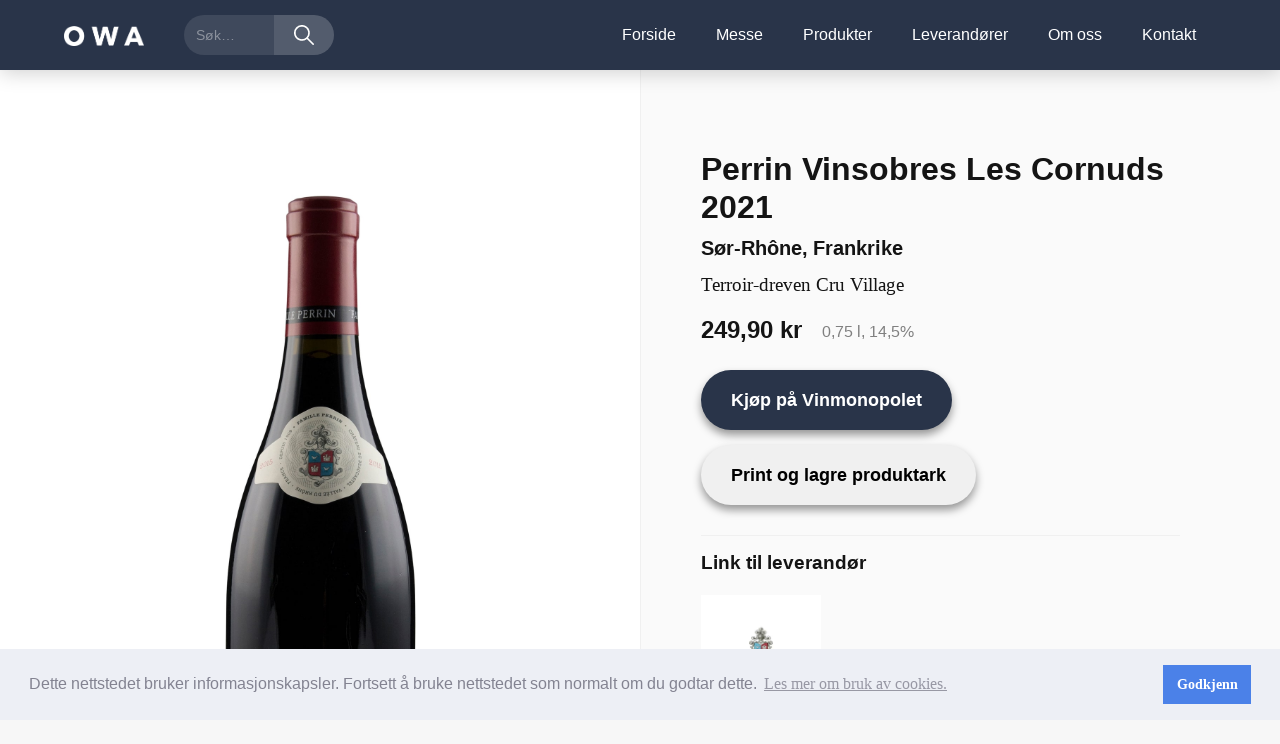

--- FILE ---
content_type: text/html
request_url: https://www.oslowineagency.no/produkt/perrin-vinsobres-les-cornuds
body_size: 6680
content:
<!DOCTYPE html><!-- This site was created in Webflow. https://webflow.com --><!-- Last Published: Thu Jan 15 2026 08:53:05 GMT+0000 (Coordinated Universal Time) --><html data-wf-domain="www.oslowineagency.no" data-wf-page="589870cf8fe5ff7f71ff8dcc" data-wf-site="589839a7176071a2715d0f62" data-wf-collection="589870cf8fe5ff7f71ff8dcb" data-wf-item-slug="perrin-vinsobres-les-cornuds"><head><meta charset="utf-8"/><title>Perrin Vinsobres Les Cornuds 2021 - Sør-Rhône, Frankrike | Oslo Wine Agency</title><meta content="Terroir-dreven Cru Village" name="description"/><meta content="Perrin Vinsobres Les Cornuds 2021 - Sør-Rhône, Frankrike | Oslo Wine Agency" property="og:title"/><meta content="Terroir-dreven Cru Village" property="og:description"/><meta content="https://cdn.prod.website-files.com/589870ce176071a2715d38ec/6128be2eb4bfcdbba30c5eb0_4483501-1.jpg" property="og:image"/><meta content="Perrin Vinsobres Les Cornuds 2021 - Sør-Rhône, Frankrike | Oslo Wine Agency" property="twitter:title"/><meta content="Terroir-dreven Cru Village" property="twitter:description"/><meta content="https://cdn.prod.website-files.com/589870ce176071a2715d38ec/6128be2eb4bfcdbba30c5eb0_4483501-1.jpg" property="twitter:image"/><meta property="og:type" content="website"/><meta content="summary_large_image" name="twitter:card"/><meta content="width=device-width, initial-scale=1" name="viewport"/><meta content="Webflow" name="generator"/><link href="https://cdn.prod.website-files.com/589839a7176071a2715d0f62/css/oslo-wine-agency.webflow.shared.3d226ae4f.css" rel="stylesheet" type="text/css" integrity="sha384-PSJq5PB44T4fPbdySOm7K1cW4h9IwE8x/N3pkkfnIMu2kUSGuas9wjryMbxPy4Oo" crossorigin="anonymous"/><script type="text/javascript">!function(o,c){var n=c.documentElement,t=" w-mod-";n.className+=t+"js",("ontouchstart"in o||o.DocumentTouch&&c instanceof DocumentTouch)&&(n.className+=t+"touch")}(window,document);</script><link href="https://cdn.prod.website-files.com/589839a7176071a2715d0f62/5f9d830de9462154134e571b_OWA_Favicon-01.png" rel="shortcut icon" type="image/x-icon"/><link href="https://cdn.prod.website-files.com/589839a7176071a2715d0f62/5f9d831b9ea0710ebddaa597_OWA_Favicon_Artboard%202.png" rel="apple-touch-icon"/><link href="https://www.oslowineagency.no/produkt/perrin-vinsobres-les-cornuds" rel="canonical"/><script type="text/javascript">(function(i,s,o,g,r,a,m){i['GoogleAnalyticsObject']=r;i[r]=i[r]||function(){(i[r].q=i[r].q||[]).push(arguments)},i[r].l=1*new Date();a=s.createElement(o),m=s.getElementsByTagName(o)[0];a.async=1;a.src=g;m.parentNode.insertBefore(a,m)})(window,document,'script','https://www.google-analytics.com/analytics.js','ga');ga('create', 'UA-118994627-1', 'auto');ga('set', 'anonymizeIp', true);ga('send', 'pageview');</script></style>

<link rel="stylesheet" type="text/css" href="//cdnjs.cloudflare.com/ajax/libs/cookieconsent2/3.1.0/cookieconsent.min.css" />
<script src="//cdnjs.cloudflare.com/ajax/libs/cookieconsent2/3.1.0/cookieconsent.min.js"></script>
<script>
window.addEventListener("load", function(){
window.cookieconsent.initialise({
  "palette": {
    "popup": {
      "background": "#edeff5",
      "text": "#838391"
    },
    "button": {
      "background": "#4b81e8"
    }
  },
  "content": {
    "message": "Dette nettstedet bruker informasjonskapsler. Fortsett å bruke nettstedet som normalt om du godtar dette.",
    "dismiss": "Godkjenn",
    "link": "Les mer om bruk av cookies."
  }
})});
</script>

<script id="mcjs">!function(c,h,i,m,p){m=c.createElement(h),p=c.getElementsByTagName(h)[0],m.async=1,m.src=i,p.parentNode.insertBefore(m,p)}(document,"script","https://chimpstatic.com/mcjs-connected/js/users/acf9356297cbfd0b92a705909/e84744f2184180eaf8ed471d3.js");</script>

<style> .mc-modal-bg {
position: relative;
z-index: 999 !important;
} 
</style><script src="https://cdnjs.cloudflare.com/ajax/libs/jspdf/1.3.5/jspdf.min.js"></script>

<style>
.w-webflow-badge {display: none !important;}
.w-editor-bem-EditorStartButton {display: none !important;}

@media print
{* {-webkit-print-color-adjust: exact;}}


</style>

<script>

var companyLogo = document.getElementsByClassName("companylogo");
var navBar = document.getElementsByClassName("navbar w-nav");
var footer = document.getElementsByClassName("footer");

var header = document.getElementsByClassName("pheader");
var omtaleQuote = document.getElementsByClassName("omtalequote");
var omtaleHeader = document.getElementsByClassName("omtaleheader");
var lokasjon = document.getElementsByClassName("plokasjon");
var komma = document.getElementsByClassName("komma plokasjon");
var info = document.getElementsByClassName("pinfo");
var pris = document.getElementsByClassName("ppris");
var underline = document.getElementsByClassName("mydiv")
var mengde = document.getElementsByClassName("pmengde");
var knapp = document.getElementsByClassName("button w-button");
var lagreKnapp = document.getElementsByClassName("button w-button white");
var undertittel = document.getElementsByClassName("pundertittel");
//var keyInfo = document.getElementsByClassName("pkeyinfo");
var logo = document.getElementsByClassName("plogo");
var tekst = document.getElementsByClassName("ptekst");
var faktaboks = document.getElementsByClassName("myfaktaboks");
var faktaboksVenstre = document.getElementsByClassName("pfaktaboksvenstre");
var faktaboksHoyre = document.getElementsByClassName("pfaktaboksh-yre");

var line = document.getElementsByClassName("line-30");
var spacer = document.getElementsByClassName("myspacer10");

var kolonneHoyre = document.getElementsByClassName("pkolonneh-yre");

var image = document.getElementsByClassName("pimage");
var kolonneVenstre = document.getElementsByClassName("pkolonnevenstre");
var divLeft = document.getElementsByClassName("mypdivleft");


//----- jsPDF

function lagreProduktark() {
  

    navBar[0].remove();
    footer[0].remove();
    companyLogo[0].style.display = "block";

    for(var i = 0; i < line.length;i++){
    line[i].style.display = "none"}

    spacer[0].style.display = "none";

    header[0].style.fontSize = "16pt";
    header[0].style.marginBottom = "0px";
    header[0].style.lineHeight = "21px";

    
    
    for(var i = 0; i < omtaleHeader.length;i++){
    omtaleHeader[i].style.fontSize = "10pt";
    omtaleHeader[i].style.marginBottom = "0px";
    omtaleHeader[i].style.paddingRight = "10px";
    omtaleHeader[i].style.paddingLeft = "10px";}
    
    for(var i = 0; i < omtaleQuote.length;i++){
    console.log("Omtale Quote");
    omtaleQuote[i].style.fontSize = "8pt";
    omtaleQuote[i].style.marginBottom = "0px";
    omtaleQuote[i].style.marginTop = "10px";
    omtaleQuote[i].style.paddingRight = "10px";
    omtaleQuote[i].style.paddingLeft = "10px";
    omtaleQuote[0].style.marginTop = "10px";}


    for(var i = 0; i < lokasjon.length;i++){
    lokasjon[i].style.fontSize = "10pt";
    lokasjon[i].style.marginBottom = "0px";}

    info[0].style.fontSize = "10pt";
    info[0].style.marginBottom = "0px";
    pris[0].style.fontSize = "12pt";
    pris[0].style.marginBottom = "4px";
    mengde[0].style.fontSize = "10pt";
    mengde[0].style.marginBottom = "4px";
    underline[1].style.borderBottom = "solid 1px grey";
    //underline[2].style.borderBottom = "solid 1px grey";

    knapp[0].style.display = "none";
    lagreKnapp[0].style.display = "none";

    for(var i = 0; i < undertittel.length;i++){
    undertittel[i].style.fontSize = "10pt";
    undertittel[i].style.marginBottom = "0px";
    undertittel[i].style.marginTop = "10px";
    undertittel[i].style.lineHeight = "18px";
    undertittel[0].style.marginTop = "-10px";
    undertittel[1].style.display = "none";
    }

    /*for(var i = 0; i < keyInfo.length;i++){
    keyInfo[i].style.fontSize = "8pt";
    keyInfo[i].style.marginBottom = "15px";
    keyInfo[i].style.lineHeight = "18px";}*/

    logo[0].style.width = "80px";
    logo[0].style.marginBottom = "10px";
    logo[0].style.marginTop = "5px";

    for(var i = 0; i < tekst.length;i++){
    tekst[i].style.fontSize = "8pt";
    tekst[i].style.marginBottom = "12px";
    tekst[i].style.lineHeight = "16px";}

    for(var i = 0; i < faktaboksVenstre.length;i++){
    faktaboksVenstre[i].style.fontSize = "8pt";
    faktaboksVenstre[i].style.marginTop = "5px";
    faktaboksVenstre[i].style.marginBottom = "5px";
    faktaboksVenstre[i].style.padding = "0px";
    faktaboksVenstre[i].style.paddingLeft = "10px";}

    for(var i = 0; i < faktaboksHoyre.length;i++){
    faktaboksHoyre[i].style.fontSize = "8pt";
    faktaboksHoyre[i].style.marginTop = "5px";
    faktaboksHoyre[i].style.marginBottom = "5px";
    faktaboksHoyre[i].style.padding = "0px";
    faktaboksHoyre[i].style.paddingRight = "10px";}

    for(var i = 0; i < faktaboksHoyre.length;i++){
    faktaboks[i].style.backgroundColor = "white"
    faktaboks[i].style.border = "solid 1px grey";
    faktaboks[1].style.borderTop = "none";
    faktaboks[2].style.borderTop = "none";
    faktaboks[3].style.borderTop = "none";
    faktaboks[4].style.borderTop = "none";
    faktaboks[5].style.borderTop = "none";
    faktaboks[6].style.borderTop = "none";
    faktaboks[7].style.borderTop = "none";}


    kolonneHoyre[0].style.width = "70%";
    kolonneHoyre[0].style.paddingTop = "40px";
    kolonneHoyre[0].style.paddingBottom = "0px";
    kolonneHoyre[0].style.paddingLeft = "20px";
    kolonneHoyre[0].style.paddingRight = "40px";
    kolonneHoyre[0].style.backgroundColor = "white";
    kolonneHoyre[0].style.borderLeft = "none";

    kolonneVenstre[0].style.width = "30%";
    image[0].style.padding = "0px";
    image[0].style.paddingTop = "80px";
    image[0].style.paddingLeft = "20px";
    image[0].style.paddingRight = "20px";
    image[0].style.margin = "0px";
    image[0].style.maxHeight = "100%";
    image[0].style.width = "auto";
    image[0].style.maxWidth = "85%";
    divLeft[0].style.padding ="0px";
    divLeft[0].style.height ="800px";

    window.print();
  
}
  

</script>



</head><body><div data-collapse="medium" data-animation="default" data-duration="400" data-easing="ease" data-easing2="ease" role="banner" class="navbar w-nav"><div class="navcontainerinner w-container"><nav role="navigation" class="navmenu w-nav-menu"><a href="/" class="navlink w-nav-link">Forside</a><a href="/messe" class="navlink w-nav-link">Messe</a><a href="/produkter" class="navlink w-nav-link">Produkter</a><a href="/leverandorer" class="navlink w-nav-link">Leverandører</a><a href="/om-oss" class="navlink w-nav-link">Om oss</a><a href="/kontakt" class="navlink w-nav-link">Kontakt</a></nav><div class="navleftblock"><a href="/" class="navbrandlink w-nav-brand"><img src="https://cdn.prod.website-files.com/589839a7176071a2715d0f62/58aec6d0348c93d519100ff7_OWA%20Horizontal_White%203.png" width="80" alt="" class="brandlogo"/></a><form action="/search" class="searchblocknav w-form"><input class="searchfieldnav w-input" maxlength="256" name="query" placeholder="Søk…" type="search" id="search" required=""/><input type="submit" class="searchbuttonnav w-button" value=""/></form></div><div class="mymenubutton w-nav-button"><div class="mymenubuttonicon w-icon-nav-menu"></div></div></div></div><div id="produktark" class="mypsection"><div class="mypcolumn w-row"><div class="pkolonnevenstre w-col w-col-6 w-col-medium-6 w-col-small-small-stack w-col-tiny-tiny-stack"><div class="mypdivleft"><div class="w-dyn-list"><div role="list" class="w-dyn-items"><div role="listitem" class="mypdlitem w-dyn-item"><img alt="" src="https://cdn.prod.website-files.com/589870ce176071a2715d38ec/6128be2eb4bfcdbba30c5eb0_4483501-1.jpg" sizes="(max-width: 479px) 96vw, (max-width: 767px) 97vw, (max-width: 991px) 48vw, 50vw" srcset="https://cdn.prod.website-files.com/589870ce176071a2715d38ec/6128be2eb4bfcdbba30c5eb0_4483501-1-p-500.jpeg 500w, https://cdn.prod.website-files.com/589870ce176071a2715d38ec/6128be2eb4bfcdbba30c5eb0_4483501-1-p-800.jpeg 800w, https://cdn.prod.website-files.com/589870ce176071a2715d38ec/6128be2eb4bfcdbba30c5eb0_4483501-1-p-1080.jpeg 1080w, https://cdn.prod.website-files.com/589870ce176071a2715d38ec/6128be2eb4bfcdbba30c5eb0_4483501-1-p-1600.jpeg 1600w, https://cdn.prod.website-files.com/589870ce176071a2715d38ec/6128be2eb4bfcdbba30c5eb0_4483501-1.jpg 1758w" class="pimage"/></div></div></div><blockquote class="omtalequote">Dufter av søte bær og plommer. Saftig og fersk frukt på smak med balanserte tanniner og en bløt finish.</blockquote><h4 class="omtaleheader">Dagens Næringsliv - 87 poeng</h4><blockquote class="omtalequote">En flott og syrefrisk Vinsobres som tåler 7-8 år</blockquote><h4 class="omtaleheader">Apéritif - 88 poeng</h4><blockquote class="omtalequote">Frisk og ungdommelig med flott frukt og innslag av mørke bær, blomster, pepper og et streif av fat på duft. Fyldig, rik og strukturert vin med flott frukt også i munnen, god lengde.</blockquote><h4 class="omtaleheader">Vinforum - 5 av 5 stjerner</h4></div><img alt="" src="https://cdn.prod.website-files.com/589870ce176071a2715d38ec/66c5a58338afcb7ed60cf821_logo%20nova.png" class="companylogo produkt"/></div><div class="pkolonneh-yre w-col w-col-6 w-col-medium-6 w-col-small-small-stack w-col-tiny-tiny-stack"><div class="mypdivright"><div class="mypdlwrapper w-dyn-list"><div role="list" class="mypdlist w-dyn-items"><div role="listitem" class="mypdlitem w-dyn-item"><div class="mydiv"><h1 class="pheader">Perrin Vinsobres Les Cornuds 2021</h1><h4 class="plokasjon">Sør-Rhône</h4><h4 class="plokasjon komma">,</h4><h4 class="plokasjon">Frankrike</h4><h3 class="pinfo">Terroir-dreven Cru Village</h3></div><div class="mydiv inline"><h1 class="ppris">249,90 kr</h1><h3 class="pmengde">0,75 l, 14,5%</h3></div><div class="myspacer10"></div><a href="https://www.vinmonopolet.no/Land/Frankrike/Perrin-Vinsobres-Les-Cornuds-2017/p/4483501" target="_blank" class="button w-button">Kjøp på Vinmonopolet</a><div id="lagrebutton" class="lagre w-embed"><a id="lagreButton" class="button w-button white" onclick="lagreProduktark()">Print og lagre produktark</a></div><div class="line-30"></div><div class="mydiv"><h4 class="pundertittel">Link til leverandør</h4><a target="_blank" href="http://familleperrin.com/en/" class="w-inline-block"><img width="120" alt="" src="https://cdn.prod.website-files.com/589870ce176071a2715d38ec/60e84f6acebd8c8108958c17_119139852_10163174323348504_8742688079778156958_n.jpg" sizes="120px" srcset="https://cdn.prod.website-files.com/589870ce176071a2715d38ec/60e84f6acebd8c8108958c17_119139852_10163174323348504_8742688079778156958_n-p-500.jpeg 500w, https://cdn.prod.website-files.com/589870ce176071a2715d38ec/60e84f6acebd8c8108958c17_119139852_10163174323348504_8742688079778156958_n-p-800.jpeg 800w, https://cdn.prod.website-files.com/589870ce176071a2715d38ec/60e84f6acebd8c8108958c17_119139852_10163174323348504_8742688079778156958_n-p-1080.jpeg 1080w, https://cdn.prod.website-files.com/589870ce176071a2715d38ec/60e84f6acebd8c8108958c17_119139852_10163174323348504_8742688079778156958_n-p-1600.jpeg 1600w, https://cdn.prod.website-files.com/589870ce176071a2715d38ec/60e84f6acebd8c8108958c17_119139852_10163174323348504_8742688079778156958_n-p-2000.jpeg 2000w, https://cdn.prod.website-files.com/589870ce176071a2715d38ec/60e84f6acebd8c8108958c17_119139852_10163174323348504_8742688079778156958_n.jpg 2048w" class="plogo"/></a></div><div class="line-30"></div><h4 class="pundertittel">Om leverandøren</h4><p class="ptekst">Famille Perrins engasjement i vinhandelen kan spores tilbake til 1909 med kjøpet av Château de Beaucastel. I dag er 5. generasjon av familien involvert i alle aspekter av virksomheten. Famille Perrins utvalg av viner gjør at du kan oppdage rikdommen og mangfoldet i Sør-Rhônedalen.</p><div class="line-30"></div><h4 class="pundertittel">Råstoff</h4><p class="ptekst">Grenache 50%, Syrah 50%</p><div class="line-30"></div><h4 class="pundertittel">Smaksbeskrivelse</h4><p class="ptekst">Dyp rubinrød. Pen aroma av fiol, røyket kjøtt og bjørnebær med innslag av sjokolade, kirsebærkjerne og Garrigue. Fyldig vin med god friskhet og pene, lange tanniner. Lang krydret finish. </p><div class="line-30"></div><h4 class="pundertittel">Opprinnelse og jordmonn</h4><p class="ptekst">Fra den nordligste Cru AOC i Sør-Rhône som kommer fra en enkelt plott som Perrin eier på 45ha. 300 moh. Steinholdig jordsmonn med sandholdig marl i åssidene. De terrasserte vinmarkene har jordsmonn av steinpreget alluvium fra kvartærperioden.</p><div class="line-30"></div><h4 class="pundertittel">Vinifikasjon</h4><p class="ptekst">Håndplukket. Syrah naturgjæres som hele klaser mens Grenache naturgjærer i stål. Blendes etter malo. Lagring på 65% ståltank, 35% nye-1-2-årgamle 228L-fat i 12 måneder. </p><div class="line-30"></div><div><h6 class="pundertittel">Passer til</h6><p class="ptekst">Super match til rike kjøttretter av storfe, elg og reinsdyr.</p><div class="line-30"></div><p class="ptekst">Fra 16 til 18 grader</p><div class="line-30"></div><h4 class="pundertittel">Serveringstemperatur</h4></div><div class="mybox"><div class="myfaktaboks shade w-clearfix"><div class="pfaktaboksvenstre">Varetype:</div><div class="pfaktaboksh-yre">Rødvin</div></div></div><div class="myfaktaboks w-clearfix"><div class="pfaktaboksvenstre">Varenummer:</div><div class="pfaktaboksh-yre">4483501</div></div><div class="myfaktaboks shade w-clearfix"><div class="pfaktaboksvenstre">Veil. pris horeca:</div><div class="pfaktaboksh-yre">Se din grossist</div></div><div class="myfaktaboks shade w-clearfix"><div class="pfaktaboksvenstre">Vecturanummer:</div><div class="pfaktaboksh-yre">159619</div></div><div class="myfaktaboks w-clearfix w-condition-invisible"><div class="pfaktaboksvenstre">EPD-nummer:</div><div class="pfaktaboksh-yre w-dyn-bind-empty"></div></div><div class="myfaktaboks w-clearfix"><div class="pfaktaboksvenstre">Produktutvalg:</div><div class="pfaktaboksh-yre">Bestillingsutvalget</div></div><div class="myfaktaboks shade w-clearfix"><div class="pfaktaboksvenstre">Sertifisering:</div><div class="pfaktaboksh-yre">Praktiserende økologisk, ikke sertifisert</div></div><div class="myfaktaboks w-clearfix"><div class="pfaktaboksvenstre">Sukker/syre:</div><div class="pfaktaboksh-yre">1,4 g/l syre, 4,94 g/l syre</div></div></div></div></div></div></div></div></div><div class="footer"><div class="mydivfooterhead"><div class="subscribewrapper"><a href="/" class="navbrandlink w-nav-brand"><img src="https://cdn.prod.website-files.com/589839a7176071a2715d0f62/58aec6d0348c93d519100ff7_OWA%20Horizontal_White%203.png" width="80" alt="" class="brandlogo"/></a><div class="subscribeformblock w-form"><form id="wf-form-Nyhetsbrev" name="wf-form-Nyhetsbrev" data-name="Nyhetsbrev" method="get" class="subscribe-form-flex" data-wf-flow="2d85ccdfb95c458a2b953951" data-wf-page-id="589870cf8fe5ff7f71ff8dcc" data-wf-element-id="03e998d5-44a4-3458-4950-d90f345a8b88"><div class="subscribe-form-input-wrapper"><label for="subscribe-2" id="subscribe-email" class="footersubscribehead">Nyhetsbrev</label><input class="subscribefooter w-input" maxlength="256" name="subscribe" data-name="subscribe" placeholder="E-post" type="email" id="subscribe-2" required=""/></div><input type="submit" data-wait="Please wait..." class="footersubscribebutton w-button" value="Abonner"/></form><div class="subscribesucessbg w-form-done"><div class="subscribesuccesstext">Takk! Du er nå påmeldt vårt nyhetsbrev.</div></div><div class="subscribeerrorbg w-form-fail"><div>Noe gikk galt...</div></div></div></div><div class="w-clearfix"><a href="http://www.facebook.com/oslowineagency/" target="_blank" class="footer-social-link">Facebook</a><a href="http://www.linkedin.com/company/1315964/" target="_blank" class="footer-social-link">Linkedin</a><a href="http://www.instagram.com/oslowineagency/" target="_blank" class="footer-social-link left">Instagram</a></div></div><div class="mydivfooter w-clearfix"><div class="mylinefooter"></div><div class="footer-row w-row"><div class="footer-column w-col w-col-4"><h4 class="footer-link-header">Sidekart</h4><a href="/" class="footer-link">Forside</a><a href="/produkter" class="footer-link">Produkter</a><a href="/leverandorer" class="footer-link">Leverandører</a><a href="/om-oss" class="footer-link">Om oss</a><a href="/kontakt" class="footer-link">Kontakt</a></div><div class="mycolumnfooter w-col w-col-4"><h4 class="footer-link-header">Selskaper</h4><a href="mailto:rogerio@grapecompany.no?subject=Contact%20-%20Oslo%20Wine%20Agency" class="footer-link">Grape Company</a><a href="http://fredrik@winemarket.no" class="footer-link">Winemarket</a><a href="http://christopher@winery.no" class="footer-link">Winery</a><a href="http://christopher@distillery.no" class="footer-link">Ideal Wines</a></div><div class="mycolumnfooter w-col w-col-4"><h4 class="footer-link-header">Kontakt</h4><div class="footer-info">Oslo Wine Agency</div><div class="footer-info"><a href="mailto:info@oslowineagency.no" class="footer-link">post@oslowineagency.no</a></div><div class="footer-info">Universitetsgaten 14, 0164 Oslo</div><div class="footer-info">Norway</div></div></div><div class="mydivfooter2"><div class="footer-copyright">© 2026 Oslo Wine Agency AS</div><div class="mydivfooter2-2"><div class="footer-link-2"><a href="https://www.novabeveragegroup.no" target="_blank" class="footer-link-2">Part of NOVA Beverage Group AS</a></div></div></div></div></div><script src="https://d3e54v103j8qbb.cloudfront.net/js/jquery-3.5.1.min.dc5e7f18c8.js?site=589839a7176071a2715d0f62" type="text/javascript" integrity="sha256-9/aliU8dGd2tb6OSsuzixeV4y/faTqgFtohetphbbj0=" crossorigin="anonymous"></script><script src="https://cdn.prod.website-files.com/589839a7176071a2715d0f62/js/webflow.schunk.28785c296d076335.js" type="text/javascript" integrity="sha384-Y452cO5v/bKuZCE+kF3bRSjok8yXeG9M3YLR2rvcG30t8y0yDjnD3lf9sJSqY/b0" crossorigin="anonymous"></script><script src="https://cdn.prod.website-files.com/589839a7176071a2715d0f62/js/webflow.6553de2c.1928d6681ce83ea5.js" type="text/javascript" integrity="sha384-7E6voMj6FxuIYK+05YT0++3pN/NuarizPFuCkIhiOp5awPxwqgoyBUprN6M9S16j" crossorigin="anonymous"></script></body></html>

--- FILE ---
content_type: text/css
request_url: https://cdn.prod.website-files.com/589839a7176071a2715d0f62/css/oslo-wine-agency.webflow.shared.3d226ae4f.css
body_size: 15771
content:
html {
  -webkit-text-size-adjust: 100%;
  -ms-text-size-adjust: 100%;
  font-family: sans-serif;
}

body {
  margin: 0;
}

article, aside, details, figcaption, figure, footer, header, hgroup, main, menu, nav, section, summary {
  display: block;
}

audio, canvas, progress, video {
  vertical-align: baseline;
  display: inline-block;
}

audio:not([controls]) {
  height: 0;
  display: none;
}

[hidden], template {
  display: none;
}

a {
  background-color: #0000;
}

a:active, a:hover {
  outline: 0;
}

abbr[title] {
  border-bottom: 1px dotted;
}

b, strong {
  font-weight: bold;
}

dfn {
  font-style: italic;
}

h1 {
  margin: .67em 0;
  font-size: 2em;
}

mark {
  color: #000;
  background: #ff0;
}

small {
  font-size: 80%;
}

sub, sup {
  vertical-align: baseline;
  font-size: 75%;
  line-height: 0;
  position: relative;
}

sup {
  top: -.5em;
}

sub {
  bottom: -.25em;
}

img {
  border: 0;
}

svg:not(:root) {
  overflow: hidden;
}

hr {
  box-sizing: content-box;
  height: 0;
}

pre {
  overflow: auto;
}

code, kbd, pre, samp {
  font-family: monospace;
  font-size: 1em;
}

button, input, optgroup, select, textarea {
  color: inherit;
  font: inherit;
  margin: 0;
}

button {
  overflow: visible;
}

button, select {
  text-transform: none;
}

button, html input[type="button"], input[type="reset"] {
  -webkit-appearance: button;
  cursor: pointer;
}

button[disabled], html input[disabled] {
  cursor: default;
}

button::-moz-focus-inner, input::-moz-focus-inner {
  border: 0;
  padding: 0;
}

input {
  line-height: normal;
}

input[type="checkbox"], input[type="radio"] {
  box-sizing: border-box;
  padding: 0;
}

input[type="number"]::-webkit-inner-spin-button, input[type="number"]::-webkit-outer-spin-button {
  height: auto;
}

input[type="search"] {
  -webkit-appearance: none;
}

input[type="search"]::-webkit-search-cancel-button, input[type="search"]::-webkit-search-decoration {
  -webkit-appearance: none;
}

legend {
  border: 0;
  padding: 0;
}

textarea {
  overflow: auto;
}

optgroup {
  font-weight: bold;
}

table {
  border-collapse: collapse;
  border-spacing: 0;
}

td, th {
  padding: 0;
}

@font-face {
  font-family: webflow-icons;
  src: url("[data-uri]") format("truetype");
  font-weight: normal;
  font-style: normal;
}

[class^="w-icon-"], [class*=" w-icon-"] {
  speak: none;
  font-variant: normal;
  text-transform: none;
  -webkit-font-smoothing: antialiased;
  -moz-osx-font-smoothing: grayscale;
  font-style: normal;
  font-weight: normal;
  line-height: 1;
  font-family: webflow-icons !important;
}

.w-icon-slider-right:before {
  content: "";
}

.w-icon-slider-left:before {
  content: "";
}

.w-icon-nav-menu:before {
  content: "";
}

.w-icon-arrow-down:before, .w-icon-dropdown-toggle:before {
  content: "";
}

.w-icon-file-upload-remove:before {
  content: "";
}

.w-icon-file-upload-icon:before {
  content: "";
}

* {
  box-sizing: border-box;
}

html {
  height: 100%;
}

body {
  color: #333;
  background-color: #fff;
  min-height: 100%;
  margin: 0;
  font-family: Arial, sans-serif;
  font-size: 14px;
  line-height: 20px;
}

img {
  vertical-align: middle;
  max-width: 100%;
  display: inline-block;
}

html.w-mod-touch * {
  background-attachment: scroll !important;
}

.w-block {
  display: block;
}

.w-inline-block {
  max-width: 100%;
  display: inline-block;
}

.w-clearfix:before, .w-clearfix:after {
  content: " ";
  grid-area: 1 / 1 / 2 / 2;
  display: table;
}

.w-clearfix:after {
  clear: both;
}

.w-hidden {
  display: none;
}

.w-button {
  color: #fff;
  line-height: inherit;
  cursor: pointer;
  background-color: #3898ec;
  border: 0;
  border-radius: 0;
  padding: 9px 15px;
  text-decoration: none;
  display: inline-block;
}

input.w-button {
  -webkit-appearance: button;
}

html[data-w-dynpage] [data-w-cloak] {
  color: #0000 !important;
}

.w-code-block {
  margin: unset;
}

pre.w-code-block code {
  all: inherit;
}

.w-optimization {
  display: contents;
}

.w-webflow-badge, .w-webflow-badge > img {
  box-sizing: unset;
  width: unset;
  height: unset;
  max-height: unset;
  max-width: unset;
  min-height: unset;
  min-width: unset;
  margin: unset;
  padding: unset;
  float: unset;
  clear: unset;
  border: unset;
  border-radius: unset;
  background: unset;
  background-image: unset;
  background-position: unset;
  background-size: unset;
  background-repeat: unset;
  background-origin: unset;
  background-clip: unset;
  background-attachment: unset;
  background-color: unset;
  box-shadow: unset;
  transform: unset;
  direction: unset;
  font-family: unset;
  font-weight: unset;
  color: unset;
  font-size: unset;
  line-height: unset;
  font-style: unset;
  font-variant: unset;
  text-align: unset;
  letter-spacing: unset;
  -webkit-text-decoration: unset;
  text-decoration: unset;
  text-indent: unset;
  text-transform: unset;
  list-style-type: unset;
  text-shadow: unset;
  vertical-align: unset;
  cursor: unset;
  white-space: unset;
  word-break: unset;
  word-spacing: unset;
  word-wrap: unset;
  transition: unset;
}

.w-webflow-badge {
  white-space: nowrap;
  cursor: pointer;
  box-shadow: 0 0 0 1px #0000001a, 0 1px 3px #0000001a;
  visibility: visible !important;
  opacity: 1 !important;
  z-index: 2147483647 !important;
  color: #aaadb0 !important;
  overflow: unset !important;
  background-color: #fff !important;
  border-radius: 3px !important;
  width: auto !important;
  height: auto !important;
  margin: 0 !important;
  padding: 6px !important;
  font-size: 12px !important;
  line-height: 14px !important;
  text-decoration: none !important;
  display: inline-block !important;
  position: fixed !important;
  inset: auto 12px 12px auto !important;
  transform: none !important;
}

.w-webflow-badge > img {
  position: unset;
  visibility: unset !important;
  opacity: 1 !important;
  vertical-align: middle !important;
  display: inline-block !important;
}

h1, h2, h3, h4, h5, h6 {
  margin-bottom: 10px;
  font-weight: bold;
}

h1 {
  margin-top: 20px;
  font-size: 38px;
  line-height: 44px;
}

h2 {
  margin-top: 20px;
  font-size: 32px;
  line-height: 36px;
}

h3 {
  margin-top: 20px;
  font-size: 24px;
  line-height: 30px;
}

h4 {
  margin-top: 10px;
  font-size: 18px;
  line-height: 24px;
}

h5 {
  margin-top: 10px;
  font-size: 14px;
  line-height: 20px;
}

h6 {
  margin-top: 10px;
  font-size: 12px;
  line-height: 18px;
}

p {
  margin-top: 0;
  margin-bottom: 10px;
}

blockquote {
  border-left: 5px solid #e2e2e2;
  margin: 0 0 10px;
  padding: 10px 20px;
  font-size: 18px;
  line-height: 22px;
}

figure {
  margin: 0 0 10px;
}

figcaption {
  text-align: center;
  margin-top: 5px;
}

ul, ol {
  margin-top: 0;
  margin-bottom: 10px;
  padding-left: 40px;
}

.w-list-unstyled {
  padding-left: 0;
  list-style: none;
}

.w-embed:before, .w-embed:after {
  content: " ";
  grid-area: 1 / 1 / 2 / 2;
  display: table;
}

.w-embed:after {
  clear: both;
}

.w-video {
  width: 100%;
  padding: 0;
  position: relative;
}

.w-video iframe, .w-video object, .w-video embed {
  border: none;
  width: 100%;
  height: 100%;
  position: absolute;
  top: 0;
  left: 0;
}

fieldset {
  border: 0;
  margin: 0;
  padding: 0;
}

button, [type="button"], [type="reset"] {
  cursor: pointer;
  -webkit-appearance: button;
  border: 0;
}

.w-form {
  margin: 0 0 15px;
}

.w-form-done {
  text-align: center;
  background-color: #ddd;
  padding: 20px;
  display: none;
}

.w-form-fail {
  background-color: #ffdede;
  margin-top: 10px;
  padding: 10px;
  display: none;
}

label {
  margin-bottom: 5px;
  font-weight: bold;
  display: block;
}

.w-input, .w-select {
  color: #333;
  vertical-align: middle;
  background-color: #fff;
  border: 1px solid #ccc;
  width: 100%;
  height: 38px;
  margin-bottom: 10px;
  padding: 8px 12px;
  font-size: 14px;
  line-height: 1.42857;
  display: block;
}

.w-input::placeholder, .w-select::placeholder {
  color: #999;
}

.w-input:focus, .w-select:focus {
  border-color: #3898ec;
  outline: 0;
}

.w-input[disabled], .w-select[disabled], .w-input[readonly], .w-select[readonly], fieldset[disabled] .w-input, fieldset[disabled] .w-select {
  cursor: not-allowed;
}

.w-input[disabled]:not(.w-input-disabled), .w-select[disabled]:not(.w-input-disabled), .w-input[readonly], .w-select[readonly], fieldset[disabled]:not(.w-input-disabled) .w-input, fieldset[disabled]:not(.w-input-disabled) .w-select {
  background-color: #eee;
}

textarea.w-input, textarea.w-select {
  height: auto;
}

.w-select {
  background-color: #f3f3f3;
}

.w-select[multiple] {
  height: auto;
}

.w-form-label {
  cursor: pointer;
  margin-bottom: 0;
  font-weight: normal;
  display: inline-block;
}

.w-radio {
  margin-bottom: 5px;
  padding-left: 20px;
  display: block;
}

.w-radio:before, .w-radio:after {
  content: " ";
  grid-area: 1 / 1 / 2 / 2;
  display: table;
}

.w-radio:after {
  clear: both;
}

.w-radio-input {
  float: left;
  margin: 3px 0 0 -20px;
  line-height: normal;
}

.w-file-upload {
  margin-bottom: 10px;
  display: block;
}

.w-file-upload-input {
  opacity: 0;
  z-index: -100;
  width: .1px;
  height: .1px;
  position: absolute;
  overflow: hidden;
}

.w-file-upload-default, .w-file-upload-uploading, .w-file-upload-success {
  color: #333;
  display: inline-block;
}

.w-file-upload-error {
  margin-top: 10px;
  display: block;
}

.w-file-upload-default.w-hidden, .w-file-upload-uploading.w-hidden, .w-file-upload-error.w-hidden, .w-file-upload-success.w-hidden {
  display: none;
}

.w-file-upload-uploading-btn {
  cursor: pointer;
  background-color: #fafafa;
  border: 1px solid #ccc;
  margin: 0;
  padding: 8px 12px;
  font-size: 14px;
  font-weight: normal;
  display: flex;
}

.w-file-upload-file {
  background-color: #fafafa;
  border: 1px solid #ccc;
  flex-grow: 1;
  justify-content: space-between;
  margin: 0;
  padding: 8px 9px 8px 11px;
  display: flex;
}

.w-file-upload-file-name {
  font-size: 14px;
  font-weight: normal;
  display: block;
}

.w-file-remove-link {
  cursor: pointer;
  width: auto;
  height: auto;
  margin-top: 3px;
  margin-left: 10px;
  padding: 3px;
  display: block;
}

.w-icon-file-upload-remove {
  margin: auto;
  font-size: 10px;
}

.w-file-upload-error-msg {
  color: #ea384c;
  padding: 2px 0;
  display: inline-block;
}

.w-file-upload-info {
  padding: 0 12px;
  line-height: 38px;
  display: inline-block;
}

.w-file-upload-label {
  cursor: pointer;
  background-color: #fafafa;
  border: 1px solid #ccc;
  margin: 0;
  padding: 8px 12px;
  font-size: 14px;
  font-weight: normal;
  display: inline-block;
}

.w-icon-file-upload-icon, .w-icon-file-upload-uploading {
  width: 20px;
  margin-right: 8px;
  display: inline-block;
}

.w-icon-file-upload-uploading {
  height: 20px;
}

.w-container {
  max-width: 940px;
  margin-left: auto;
  margin-right: auto;
}

.w-container:before, .w-container:after {
  content: " ";
  grid-area: 1 / 1 / 2 / 2;
  display: table;
}

.w-container:after {
  clear: both;
}

.w-container .w-row {
  margin-left: -10px;
  margin-right: -10px;
}

.w-row:before, .w-row:after {
  content: " ";
  grid-area: 1 / 1 / 2 / 2;
  display: table;
}

.w-row:after {
  clear: both;
}

.w-row .w-row {
  margin-left: 0;
  margin-right: 0;
}

.w-col {
  float: left;
  width: 100%;
  min-height: 1px;
  padding-left: 10px;
  padding-right: 10px;
  position: relative;
}

.w-col .w-col {
  padding-left: 0;
  padding-right: 0;
}

.w-col-1 {
  width: 8.33333%;
}

.w-col-2 {
  width: 16.6667%;
}

.w-col-3 {
  width: 25%;
}

.w-col-4 {
  width: 33.3333%;
}

.w-col-5 {
  width: 41.6667%;
}

.w-col-6 {
  width: 50%;
}

.w-col-7 {
  width: 58.3333%;
}

.w-col-8 {
  width: 66.6667%;
}

.w-col-9 {
  width: 75%;
}

.w-col-10 {
  width: 83.3333%;
}

.w-col-11 {
  width: 91.6667%;
}

.w-col-12 {
  width: 100%;
}

.w-hidden-main {
  display: none !important;
}

@media screen and (max-width: 991px) {
  .w-container {
    max-width: 728px;
  }

  .w-hidden-main {
    display: inherit !important;
  }

  .w-hidden-medium {
    display: none !important;
  }

  .w-col-medium-1 {
    width: 8.33333%;
  }

  .w-col-medium-2 {
    width: 16.6667%;
  }

  .w-col-medium-3 {
    width: 25%;
  }

  .w-col-medium-4 {
    width: 33.3333%;
  }

  .w-col-medium-5 {
    width: 41.6667%;
  }

  .w-col-medium-6 {
    width: 50%;
  }

  .w-col-medium-7 {
    width: 58.3333%;
  }

  .w-col-medium-8 {
    width: 66.6667%;
  }

  .w-col-medium-9 {
    width: 75%;
  }

  .w-col-medium-10 {
    width: 83.3333%;
  }

  .w-col-medium-11 {
    width: 91.6667%;
  }

  .w-col-medium-12 {
    width: 100%;
  }

  .w-col-stack {
    width: 100%;
    left: auto;
    right: auto;
  }
}

@media screen and (max-width: 767px) {
  .w-hidden-main, .w-hidden-medium {
    display: inherit !important;
  }

  .w-hidden-small {
    display: none !important;
  }

  .w-row, .w-container .w-row {
    margin-left: 0;
    margin-right: 0;
  }

  .w-col {
    width: 100%;
    left: auto;
    right: auto;
  }

  .w-col-small-1 {
    width: 8.33333%;
  }

  .w-col-small-2 {
    width: 16.6667%;
  }

  .w-col-small-3 {
    width: 25%;
  }

  .w-col-small-4 {
    width: 33.3333%;
  }

  .w-col-small-5 {
    width: 41.6667%;
  }

  .w-col-small-6 {
    width: 50%;
  }

  .w-col-small-7 {
    width: 58.3333%;
  }

  .w-col-small-8 {
    width: 66.6667%;
  }

  .w-col-small-9 {
    width: 75%;
  }

  .w-col-small-10 {
    width: 83.3333%;
  }

  .w-col-small-11 {
    width: 91.6667%;
  }

  .w-col-small-12 {
    width: 100%;
  }
}

@media screen and (max-width: 479px) {
  .w-container {
    max-width: none;
  }

  .w-hidden-main, .w-hidden-medium, .w-hidden-small {
    display: inherit !important;
  }

  .w-hidden-tiny {
    display: none !important;
  }

  .w-col {
    width: 100%;
  }

  .w-col-tiny-1 {
    width: 8.33333%;
  }

  .w-col-tiny-2 {
    width: 16.6667%;
  }

  .w-col-tiny-3 {
    width: 25%;
  }

  .w-col-tiny-4 {
    width: 33.3333%;
  }

  .w-col-tiny-5 {
    width: 41.6667%;
  }

  .w-col-tiny-6 {
    width: 50%;
  }

  .w-col-tiny-7 {
    width: 58.3333%;
  }

  .w-col-tiny-8 {
    width: 66.6667%;
  }

  .w-col-tiny-9 {
    width: 75%;
  }

  .w-col-tiny-10 {
    width: 83.3333%;
  }

  .w-col-tiny-11 {
    width: 91.6667%;
  }

  .w-col-tiny-12 {
    width: 100%;
  }
}

.w-widget {
  position: relative;
}

.w-widget-map {
  width: 100%;
  height: 400px;
}

.w-widget-map label {
  width: auto;
  display: inline;
}

.w-widget-map img {
  max-width: inherit;
}

.w-widget-map .gm-style-iw {
  text-align: center;
}

.w-widget-map .gm-style-iw > button {
  display: none !important;
}

.w-widget-twitter {
  overflow: hidden;
}

.w-widget-twitter-count-shim {
  vertical-align: top;
  text-align: center;
  background: #fff;
  border: 1px solid #758696;
  border-radius: 3px;
  width: 28px;
  height: 20px;
  display: inline-block;
  position: relative;
}

.w-widget-twitter-count-shim * {
  pointer-events: none;
  -webkit-user-select: none;
  user-select: none;
}

.w-widget-twitter-count-shim .w-widget-twitter-count-inner {
  text-align: center;
  color: #999;
  font-family: serif;
  font-size: 15px;
  line-height: 12px;
  position: relative;
}

.w-widget-twitter-count-shim .w-widget-twitter-count-clear {
  display: block;
  position: relative;
}

.w-widget-twitter-count-shim.w--large {
  width: 36px;
  height: 28px;
}

.w-widget-twitter-count-shim.w--large .w-widget-twitter-count-inner {
  font-size: 18px;
  line-height: 18px;
}

.w-widget-twitter-count-shim:not(.w--vertical) {
  margin-left: 5px;
  margin-right: 8px;
}

.w-widget-twitter-count-shim:not(.w--vertical).w--large {
  margin-left: 6px;
}

.w-widget-twitter-count-shim:not(.w--vertical):before, .w-widget-twitter-count-shim:not(.w--vertical):after {
  content: " ";
  pointer-events: none;
  border: solid #0000;
  width: 0;
  height: 0;
  position: absolute;
  top: 50%;
  left: 0;
}

.w-widget-twitter-count-shim:not(.w--vertical):before {
  border-width: 4px;
  border-color: #75869600 #5d6c7b #75869600 #75869600;
  margin-top: -4px;
  margin-left: -9px;
}

.w-widget-twitter-count-shim:not(.w--vertical).w--large:before {
  border-width: 5px;
  margin-top: -5px;
  margin-left: -10px;
}

.w-widget-twitter-count-shim:not(.w--vertical):after {
  border-width: 4px;
  border-color: #fff0 #fff #fff0 #fff0;
  margin-top: -4px;
  margin-left: -8px;
}

.w-widget-twitter-count-shim:not(.w--vertical).w--large:after {
  border-width: 5px;
  margin-top: -5px;
  margin-left: -9px;
}

.w-widget-twitter-count-shim.w--vertical {
  width: 61px;
  height: 33px;
  margin-bottom: 8px;
}

.w-widget-twitter-count-shim.w--vertical:before, .w-widget-twitter-count-shim.w--vertical:after {
  content: " ";
  pointer-events: none;
  border: solid #0000;
  width: 0;
  height: 0;
  position: absolute;
  top: 100%;
  left: 50%;
}

.w-widget-twitter-count-shim.w--vertical:before {
  border-width: 5px;
  border-color: #5d6c7b #75869600 #75869600;
  margin-left: -5px;
}

.w-widget-twitter-count-shim.w--vertical:after {
  border-width: 4px;
  border-color: #fff #fff0 #fff0;
  margin-left: -4px;
}

.w-widget-twitter-count-shim.w--vertical .w-widget-twitter-count-inner {
  font-size: 18px;
  line-height: 22px;
}

.w-widget-twitter-count-shim.w--vertical.w--large {
  width: 76px;
}

.w-background-video {
  color: #fff;
  height: 500px;
  position: relative;
  overflow: hidden;
}

.w-background-video > video {
  object-fit: cover;
  z-index: -100;
  background-position: 50%;
  background-size: cover;
  width: 100%;
  height: 100%;
  margin: auto;
  position: absolute;
  inset: -100%;
}

.w-background-video > video::-webkit-media-controls-start-playback-button {
  -webkit-appearance: none;
  display: none !important;
}

.w-background-video--control {
  background-color: #0000;
  padding: 0;
  position: absolute;
  bottom: 1em;
  right: 1em;
}

.w-background-video--control > [hidden] {
  display: none !important;
}

.w-slider {
  text-align: center;
  clear: both;
  -webkit-tap-highlight-color: #0000;
  tap-highlight-color: #0000;
  background: #ddd;
  height: 300px;
  position: relative;
}

.w-slider-mask {
  z-index: 1;
  white-space: nowrap;
  height: 100%;
  display: block;
  position: relative;
  left: 0;
  right: 0;
  overflow: hidden;
}

.w-slide {
  vertical-align: top;
  white-space: normal;
  text-align: left;
  width: 100%;
  height: 100%;
  display: inline-block;
  position: relative;
}

.w-slider-nav {
  z-index: 2;
  text-align: center;
  -webkit-tap-highlight-color: #0000;
  tap-highlight-color: #0000;
  height: 40px;
  margin: auto;
  padding-top: 10px;
  position: absolute;
  inset: auto 0 0;
}

.w-slider-nav.w-round > div {
  border-radius: 100%;
}

.w-slider-nav.w-num > div {
  font-size: inherit;
  line-height: inherit;
  width: auto;
  height: auto;
  padding: .2em .5em;
}

.w-slider-nav.w-shadow > div {
  box-shadow: 0 0 3px #3336;
}

.w-slider-nav-invert {
  color: #fff;
}

.w-slider-nav-invert > div {
  background-color: #2226;
}

.w-slider-nav-invert > div.w-active {
  background-color: #222;
}

.w-slider-dot {
  cursor: pointer;
  background-color: #fff6;
  width: 1em;
  height: 1em;
  margin: 0 3px .5em;
  transition: background-color .1s, color .1s;
  display: inline-block;
  position: relative;
}

.w-slider-dot.w-active {
  background-color: #fff;
}

.w-slider-dot:focus {
  outline: none;
  box-shadow: 0 0 0 2px #fff;
}

.w-slider-dot:focus.w-active {
  box-shadow: none;
}

.w-slider-arrow-left, .w-slider-arrow-right {
  cursor: pointer;
  color: #fff;
  -webkit-tap-highlight-color: #0000;
  tap-highlight-color: #0000;
  -webkit-user-select: none;
  user-select: none;
  width: 80px;
  margin: auto;
  font-size: 40px;
  position: absolute;
  inset: 0;
  overflow: hidden;
}

.w-slider-arrow-left [class^="w-icon-"], .w-slider-arrow-right [class^="w-icon-"], .w-slider-arrow-left [class*=" w-icon-"], .w-slider-arrow-right [class*=" w-icon-"] {
  position: absolute;
}

.w-slider-arrow-left:focus, .w-slider-arrow-right:focus {
  outline: 0;
}

.w-slider-arrow-left {
  z-index: 3;
  right: auto;
}

.w-slider-arrow-right {
  z-index: 4;
  left: auto;
}

.w-icon-slider-left, .w-icon-slider-right {
  width: 1em;
  height: 1em;
  margin: auto;
  inset: 0;
}

.w-slider-aria-label {
  clip: rect(0 0 0 0);
  border: 0;
  width: 1px;
  height: 1px;
  margin: -1px;
  padding: 0;
  position: absolute;
  overflow: hidden;
}

.w-slider-force-show {
  display: block !important;
}

.w-dropdown {
  text-align: left;
  z-index: 900;
  margin-left: auto;
  margin-right: auto;
  display: inline-block;
  position: relative;
}

.w-dropdown-btn, .w-dropdown-toggle, .w-dropdown-link {
  vertical-align: top;
  color: #222;
  text-align: left;
  white-space: nowrap;
  margin-left: auto;
  margin-right: auto;
  padding: 20px;
  text-decoration: none;
  position: relative;
}

.w-dropdown-toggle {
  -webkit-user-select: none;
  user-select: none;
  cursor: pointer;
  padding-right: 40px;
  display: inline-block;
}

.w-dropdown-toggle:focus {
  outline: 0;
}

.w-icon-dropdown-toggle {
  width: 1em;
  height: 1em;
  margin: auto 20px auto auto;
  position: absolute;
  top: 0;
  bottom: 0;
  right: 0;
}

.w-dropdown-list {
  background: #ddd;
  min-width: 100%;
  display: none;
  position: absolute;
}

.w-dropdown-list.w--open {
  display: block;
}

.w-dropdown-link {
  color: #222;
  padding: 10px 20px;
  display: block;
}

.w-dropdown-link.w--current {
  color: #0082f3;
}

.w-dropdown-link:focus {
  outline: 0;
}

@media screen and (max-width: 767px) {
  .w-nav-brand {
    padding-left: 10px;
  }
}

.w-lightbox-backdrop {
  cursor: auto;
  letter-spacing: normal;
  text-indent: 0;
  text-shadow: none;
  text-transform: none;
  visibility: visible;
  white-space: normal;
  word-break: normal;
  word-spacing: normal;
  word-wrap: normal;
  color: #fff;
  text-align: center;
  z-index: 2000;
  opacity: 0;
  -webkit-user-select: none;
  -moz-user-select: none;
  -webkit-tap-highlight-color: transparent;
  background: #000000e6;
  outline: 0;
  font-family: Helvetica Neue, Helvetica, Ubuntu, Segoe UI, Verdana, sans-serif;
  font-size: 17px;
  font-style: normal;
  font-weight: 300;
  line-height: 1.2;
  list-style: disc;
  position: fixed;
  inset: 0;
  -webkit-transform: translate(0);
}

.w-lightbox-backdrop, .w-lightbox-container {
  -webkit-overflow-scrolling: touch;
  height: 100%;
  overflow: auto;
}

.w-lightbox-content {
  height: 100vh;
  position: relative;
  overflow: hidden;
}

.w-lightbox-view {
  opacity: 0;
  width: 100vw;
  height: 100vh;
  position: absolute;
}

.w-lightbox-view:before {
  content: "";
  height: 100vh;
}

.w-lightbox-group, .w-lightbox-group .w-lightbox-view, .w-lightbox-group .w-lightbox-view:before {
  height: 86vh;
}

.w-lightbox-frame, .w-lightbox-view:before {
  vertical-align: middle;
  display: inline-block;
}

.w-lightbox-figure {
  margin: 0;
  position: relative;
}

.w-lightbox-group .w-lightbox-figure {
  cursor: pointer;
}

.w-lightbox-img {
  width: auto;
  max-width: none;
  height: auto;
}

.w-lightbox-image {
  float: none;
  max-width: 100vw;
  max-height: 100vh;
  display: block;
}

.w-lightbox-group .w-lightbox-image {
  max-height: 86vh;
}

.w-lightbox-caption {
  text-align: left;
  text-overflow: ellipsis;
  white-space: nowrap;
  background: #0006;
  padding: .5em 1em;
  position: absolute;
  bottom: 0;
  left: 0;
  right: 0;
  overflow: hidden;
}

.w-lightbox-embed {
  width: 100%;
  height: 100%;
  position: absolute;
  inset: 0;
}

.w-lightbox-control {
  cursor: pointer;
  background-position: center;
  background-repeat: no-repeat;
  background-size: 24px;
  width: 4em;
  transition: all .3s;
  position: absolute;
  top: 0;
}

.w-lightbox-left {
  background-image: url("[data-uri]");
  display: none;
  bottom: 0;
  left: 0;
}

.w-lightbox-right {
  background-image: url("[data-uri]");
  display: none;
  bottom: 0;
  right: 0;
}

.w-lightbox-close {
  background-image: url("[data-uri]");
  background-size: 18px;
  height: 2.6em;
  right: 0;
}

.w-lightbox-strip {
  white-space: nowrap;
  padding: 0 1vh;
  line-height: 0;
  position: absolute;
  bottom: 0;
  left: 0;
  right: 0;
  overflow: auto hidden;
}

.w-lightbox-item {
  box-sizing: content-box;
  cursor: pointer;
  width: 10vh;
  padding: 2vh 1vh;
  display: inline-block;
  -webkit-transform: translate3d(0, 0, 0);
}

.w-lightbox-active {
  opacity: .3;
}

.w-lightbox-thumbnail {
  background: #222;
  height: 10vh;
  position: relative;
  overflow: hidden;
}

.w-lightbox-thumbnail-image {
  position: absolute;
  top: 0;
  left: 0;
}

.w-lightbox-thumbnail .w-lightbox-tall {
  width: 100%;
  top: 50%;
  transform: translate(0, -50%);
}

.w-lightbox-thumbnail .w-lightbox-wide {
  height: 100%;
  left: 50%;
  transform: translate(-50%);
}

.w-lightbox-spinner {
  box-sizing: border-box;
  border: 5px solid #0006;
  border-radius: 50%;
  width: 40px;
  height: 40px;
  margin-top: -20px;
  margin-left: -20px;
  animation: .8s linear infinite spin;
  position: absolute;
  top: 50%;
  left: 50%;
}

.w-lightbox-spinner:after {
  content: "";
  border: 3px solid #0000;
  border-bottom-color: #fff;
  border-radius: 50%;
  position: absolute;
  inset: -4px;
}

.w-lightbox-hide {
  display: none;
}

.w-lightbox-noscroll {
  overflow: hidden;
}

@media (min-width: 768px) {
  .w-lightbox-content {
    height: 96vh;
    margin-top: 2vh;
  }

  .w-lightbox-view, .w-lightbox-view:before {
    height: 96vh;
  }

  .w-lightbox-group, .w-lightbox-group .w-lightbox-view, .w-lightbox-group .w-lightbox-view:before {
    height: 84vh;
  }

  .w-lightbox-image {
    max-width: 96vw;
    max-height: 96vh;
  }

  .w-lightbox-group .w-lightbox-image {
    max-width: 82.3vw;
    max-height: 84vh;
  }

  .w-lightbox-left, .w-lightbox-right {
    opacity: .5;
    display: block;
  }

  .w-lightbox-close {
    opacity: .8;
  }

  .w-lightbox-control:hover {
    opacity: 1;
  }
}

.w-lightbox-inactive, .w-lightbox-inactive:hover {
  opacity: 0;
}

.w-richtext:before, .w-richtext:after {
  content: " ";
  grid-area: 1 / 1 / 2 / 2;
  display: table;
}

.w-richtext:after {
  clear: both;
}

.w-richtext[contenteditable="true"]:before, .w-richtext[contenteditable="true"]:after {
  white-space: initial;
}

.w-richtext ol, .w-richtext ul {
  overflow: hidden;
}

.w-richtext .w-richtext-figure-selected.w-richtext-figure-type-video div:after, .w-richtext .w-richtext-figure-selected[data-rt-type="video"] div:after, .w-richtext .w-richtext-figure-selected.w-richtext-figure-type-image div, .w-richtext .w-richtext-figure-selected[data-rt-type="image"] div {
  outline: 2px solid #2895f7;
}

.w-richtext figure.w-richtext-figure-type-video > div:after, .w-richtext figure[data-rt-type="video"] > div:after {
  content: "";
  display: none;
  position: absolute;
  inset: 0;
}

.w-richtext figure {
  max-width: 60%;
  position: relative;
}

.w-richtext figure > div:before {
  cursor: default !important;
}

.w-richtext figure img {
  width: 100%;
}

.w-richtext figure figcaption.w-richtext-figcaption-placeholder {
  opacity: .6;
}

.w-richtext figure div {
  color: #0000;
  font-size: 0;
}

.w-richtext figure.w-richtext-figure-type-image, .w-richtext figure[data-rt-type="image"] {
  display: table;
}

.w-richtext figure.w-richtext-figure-type-image > div, .w-richtext figure[data-rt-type="image"] > div {
  display: inline-block;
}

.w-richtext figure.w-richtext-figure-type-image > figcaption, .w-richtext figure[data-rt-type="image"] > figcaption {
  caption-side: bottom;
  display: table-caption;
}

.w-richtext figure.w-richtext-figure-type-video, .w-richtext figure[data-rt-type="video"] {
  width: 60%;
  height: 0;
}

.w-richtext figure.w-richtext-figure-type-video iframe, .w-richtext figure[data-rt-type="video"] iframe {
  width: 100%;
  height: 100%;
  position: absolute;
  top: 0;
  left: 0;
}

.w-richtext figure.w-richtext-figure-type-video > div, .w-richtext figure[data-rt-type="video"] > div {
  width: 100%;
}

.w-richtext figure.w-richtext-align-center {
  clear: both;
  margin-left: auto;
  margin-right: auto;
}

.w-richtext figure.w-richtext-align-center.w-richtext-figure-type-image > div, .w-richtext figure.w-richtext-align-center[data-rt-type="image"] > div {
  max-width: 100%;
}

.w-richtext figure.w-richtext-align-normal {
  clear: both;
}

.w-richtext figure.w-richtext-align-fullwidth {
  text-align: center;
  clear: both;
  width: 100%;
  max-width: 100%;
  margin-left: auto;
  margin-right: auto;
  display: block;
}

.w-richtext figure.w-richtext-align-fullwidth > div {
  padding-bottom: inherit;
  display: inline-block;
}

.w-richtext figure.w-richtext-align-fullwidth > figcaption {
  display: block;
}

.w-richtext figure.w-richtext-align-floatleft {
  float: left;
  clear: none;
  margin-right: 15px;
}

.w-richtext figure.w-richtext-align-floatright {
  float: right;
  clear: none;
  margin-left: 15px;
}

.w-nav {
  z-index: 1000;
  background: #ddd;
  position: relative;
}

.w-nav:before, .w-nav:after {
  content: " ";
  grid-area: 1 / 1 / 2 / 2;
  display: table;
}

.w-nav:after {
  clear: both;
}

.w-nav-brand {
  float: left;
  color: #333;
  text-decoration: none;
  position: relative;
}

.w-nav-link {
  vertical-align: top;
  color: #222;
  text-align: left;
  margin-left: auto;
  margin-right: auto;
  padding: 20px;
  text-decoration: none;
  display: inline-block;
  position: relative;
}

.w-nav-link.w--current {
  color: #0082f3;
}

.w-nav-menu {
  float: right;
  position: relative;
}

[data-nav-menu-open] {
  text-align: center;
  background: #c8c8c8;
  min-width: 200px;
  position: absolute;
  top: 100%;
  left: 0;
  right: 0;
  overflow: visible;
  display: block !important;
}

.w--nav-link-open {
  display: block;
  position: relative;
}

.w-nav-overlay {
  width: 100%;
  display: none;
  position: absolute;
  top: 100%;
  left: 0;
  right: 0;
  overflow: hidden;
}

.w-nav-overlay [data-nav-menu-open] {
  top: 0;
}

.w-nav[data-animation="over-left"] .w-nav-overlay {
  width: auto;
}

.w-nav[data-animation="over-left"] .w-nav-overlay, .w-nav[data-animation="over-left"] [data-nav-menu-open] {
  z-index: 1;
  top: 0;
  right: auto;
}

.w-nav[data-animation="over-right"] .w-nav-overlay {
  width: auto;
}

.w-nav[data-animation="over-right"] .w-nav-overlay, .w-nav[data-animation="over-right"] [data-nav-menu-open] {
  z-index: 1;
  top: 0;
  left: auto;
}

.w-nav-button {
  float: right;
  cursor: pointer;
  -webkit-tap-highlight-color: #0000;
  tap-highlight-color: #0000;
  -webkit-user-select: none;
  user-select: none;
  padding: 18px;
  font-size: 24px;
  display: none;
  position: relative;
}

.w-nav-button:focus {
  outline: 0;
}

.w-nav-button.w--open {
  color: #fff;
  background-color: #c8c8c8;
}

.w-nav[data-collapse="all"] .w-nav-menu {
  display: none;
}

.w-nav[data-collapse="all"] .w-nav-button, .w--nav-dropdown-open, .w--nav-dropdown-toggle-open {
  display: block;
}

.w--nav-dropdown-list-open {
  position: static;
}

@media screen and (max-width: 991px) {
  .w-nav[data-collapse="medium"] .w-nav-menu {
    display: none;
  }

  .w-nav[data-collapse="medium"] .w-nav-button {
    display: block;
  }
}

@media screen and (max-width: 767px) {
  .w-nav[data-collapse="small"] .w-nav-menu {
    display: none;
  }

  .w-nav[data-collapse="small"] .w-nav-button {
    display: block;
  }

  .w-nav-brand {
    padding-left: 10px;
  }
}

@media screen and (max-width: 479px) {
  .w-nav[data-collapse="tiny"] .w-nav-menu {
    display: none;
  }

  .w-nav[data-collapse="tiny"] .w-nav-button {
    display: block;
  }
}

.w-tabs {
  position: relative;
}

.w-tabs:before, .w-tabs:after {
  content: " ";
  grid-area: 1 / 1 / 2 / 2;
  display: table;
}

.w-tabs:after {
  clear: both;
}

.w-tab-menu {
  position: relative;
}

.w-tab-link {
  vertical-align: top;
  text-align: left;
  cursor: pointer;
  color: #222;
  background-color: #ddd;
  padding: 9px 30px;
  text-decoration: none;
  display: inline-block;
  position: relative;
}

.w-tab-link.w--current {
  background-color: #c8c8c8;
}

.w-tab-link:focus {
  outline: 0;
}

.w-tab-content {
  display: block;
  position: relative;
  overflow: hidden;
}

.w-tab-pane {
  display: none;
  position: relative;
}

.w--tab-active {
  display: block;
}

@media screen and (max-width: 479px) {
  .w-tab-link {
    display: block;
  }
}

.w-ix-emptyfix:after {
  content: "";
}

@keyframes spin {
  0% {
    transform: rotate(0);
  }

  100% {
    transform: rotate(360deg);
  }
}

.w-dyn-empty {
  background-color: #ddd;
  padding: 10px;
}

.w-dyn-hide, .w-dyn-bind-empty, .w-condition-invisible {
  display: none !important;
}

.wf-layout-layout {
  display: grid;
}

:root {
  --new-primary: #293449;
  --black: #141414;
  --grey-text: grey;
  --text: #aaa;
  --white: white;
  --owa-main-2: black;
  --white-smoke-2: #f0f0f0;
  --dark-grey: #aaa;
  --grey: grey;
  --fafafa: #fafafa;
  --peru: #e67e22;
  --white-smoke: #f0f0f0;
  --owa-main: #514141;
  --owa-second: #bba899;
  --owa-light: #efebe799;
  --ececec: #ececec;
}

body {
  color: var(--new-primary);
  background-color: #f7f7f7;
  font-family: Georgia, Times, Times New Roman, serif;
  font-size: 16px;
  line-height: 20px;
}

h1 {
  margin-top: 20px;
  margin-bottom: 10px;
  font-family: Arial, Helvetica Neue, Helvetica, sans-serif;
  font-size: 38px;
  font-weight: 700;
  line-height: 44px;
}

h3 {
  margin-top: 20px;
  margin-bottom: 10px;
  font-family: Arial, Helvetica Neue, Helvetica, sans-serif;
  font-size: 24px;
  font-weight: 700;
  line-height: 30px;
}

h4 {
  color: var(--black);
  margin-top: 10px;
  margin-bottom: 10px;
  font-family: Arial, Helvetica Neue, Helvetica, sans-serif;
  font-size: 18px;
  font-weight: 700;
  line-height: 24px;
}

p {
  margin-bottom: 10px;
  font-family: Georgia, Times, Times New Roman, serif;
  font-size: 16px;
}

a {
  color: var(--black);
  font-family: Georgia, Times, Times New Roman, serif;
  text-decoration: none;
}

a:hover {
  text-decoration: underline;
}

img {
  max-width: 100%;
  display: inline-block;
}

strong {
  font-weight: bold;
}

blockquote {
  color: var(--grey-text);
  border-left: 5px solid #e2e2e2;
  margin-bottom: 10px;
  padding: 10px 20px;
  font-size: 16px;
  line-height: 22px;
}

.utility-page-wrap {
  justify-content: center;
  align-items: center;
  width: 100vw;
  max-width: 100%;
  height: 100vh;
  max-height: 100%;
  display: flex;
}

.utility-page-content {
  text-align: center;
  flex-direction: column;
  width: 260px;
  display: flex;
}

.utility-page-form {
  flex-direction: column;
  align-items: stretch;
  display: flex;
}

.navbar {
  background-color: var(--new-primary);
  max-width: 100%;
  box-shadow: 0 2px 20px #0003;
}

.navbrandlink {
  order: -1;
  margin-right: 40px;
}

.navlink {
  color: #fff;
  margin-top: auto;
  margin-bottom: auto;
  font-family: Arial, Helvetica Neue, Helvetica, sans-serif;
  font-size: 16px;
  font-weight: 400;
}

.navlink:hover {
  color: #fff9;
}

.navlink.w--current {
  direction: ltr;
  color: #fff;
  font-family: Arial, Helvetica Neue, Helvetica, sans-serif;
  font-size: 16px;
  font-weight: 400;
}

.navlink.w--current:hover {
  color: #fff9;
}

.myhero {
  text-align: center;
  background-color: #fafafa;
  background-image: linear-gradient(#0009, #0009), url("https://cdn.prod.website-files.com/589839a7176071a2715d0f62/58b71c05ffa7891d6aada311_Argentina.jpg");
  background-position: 0 0, 50%;
  background-size: auto, cover;
  padding-top: 0;
  padding-bottom: 0;
  box-shadow: 0 3px 20px #0003;
}

.myhero.frontpage {
  background-image: linear-gradient(#0006, #0006), url("https://cdn.prod.website-files.com/589839a7176071a2715d0f62/5da07489413bac97f582e864_2I4A6543.jpg");
  background-position: 0 0, 50%;
  background-size: auto, cover;
  padding-top: 60px;
  padding-bottom: 60px;
  position: relative;
}

.myhero.om-oss {
  background-image: linear-gradient(to bottom, null, null), url("https://cdn.prod.website-files.com/589839a7176071a2715d0f62/58b71cc65879ef2b6a54ff9d_Frankrike.jpg");
}

.texth1 {
  color: #fff;
  text-align: center;
  max-width: 100%;
  padding-top: 30px;
  padding-bottom: 30px;
  font-size: 40px;
}

.herosectionfrontpage {
  position: relative;
}

.navcontainerinner {
  flex-flow: row;
  justify-content: space-between;
  align-items: center;
  max-width: 90%;
  margin-top: 5px;
  margin-bottom: 5px;
  padding-left: 0;
  padding-right: 0;
  display: flex;
  position: static;
}

.header {
  color: var(--black);
  text-align: center;
  max-width: 100%;
  margin-top: 0;
  padding-left: 130px;
  padding-right: 130px;
  font-size: 24px;
  display: block;
}

.undertittel {
  color: var(--text);
  text-align: center;
  max-width: 80%;
  margin-bottom: 20px;
  margin-left: auto;
  margin-right: auto;
  padding-left: 100px;
  padding-right: 100px;
  font-family: Georgia, Times, Times New Roman, serif;
  font-size: 18px;
  line-height: 25px;
  display: block;
}

.footer {
  background-color: var(--new-primary);
  text-align: center;
  margin-left: auto;
  margin-right: auto;
  padding-top: 60px;
  padding-bottom: 60px;
  font-family: Arial, Helvetica Neue, Helvetica, sans-serif;
  box-shadow: 0 -3px 20px #0003;
}

.mydivfooter {
  max-width: 90%;
  margin-left: auto;
  margin-right: auto;
}

.mycontainercentered {
  text-align: center;
  margin-top: 60px;
  margin-left: auto;
  margin-right: auto;
  padding-top: 0;
  display: block;
}

.mylinefooter {
  float: right;
  clear: right;
  border-top: 1px solid #ffffff1a;
  width: 60%;
  margin-top: 20px;
  margin-bottom: 20px;
  padding-top: 0;
  padding-bottom: 0;
  display: block;
}

.mycolumnfooter {
  text-align: left;
  padding-left: 0;
  padding-right: 0;
  position: static;
}

.mydivfooter2 {
  float: left;
  clear: left;
  padding-top: 40px;
  padding-right: 0;
}

.footer-copyright {
  color: var(--white);
  text-align: left;
  max-width: 100%;
  font-size: 14px;
  display: block;
}

.footer-copyright-link {
  opacity: .9;
  color: #fff;
  text-decoration: none;
}

.footer-copyright-link:hover {
  opacity: 1;
  color: #fff;
  text-decoration: underline;
}

.mybusinessleft {
  float: left;
  border-top-left-radius: 6px;
  border-bottom-left-radius: 6px;
  justify-content: center;
  align-items: center;
  width: 50%;
  height: 200px;
  display: block;
  position: static;
}

.mybusinessright {
  float: right;
  background-color: #fafafa;
  border-top-right-radius: 6px;
  border-bottom-right-radius: 6px;
  width: 60%;
  height: 200px;
  padding: 40px 30px 0;
  position: relative;
}

.mybblogo {
  max-height: 80%;
  margin: auto;
  padding-left: 20px;
  padding-right: 20px;
  display: block;
  position: absolute;
  inset: 0;
}

.mybusinesslink {
  border: 1px solid #f0f0f0;
  border-radius: 6px;
  transition: box-shadow .2s, transform .2s;
  display: block;
  position: relative;
  overflow: hidden;
  box-shadow: 0 3px 3px #0000001a;
}

.mybusinesslink:hover {
  transform: translate(0, -1px);
  box-shadow: 0 3px 3px #0000001a, 0 2px 25px #0000001a;
}

.myherodlitem {
  display: block;
  position: relative;
}

.myherodl {
  flex: 1;
  align-items: center;
  margin: auto;
  display: flex;
}

.myherodllogo {
  align-self: center;
  max-width: 60%;
  max-height: 40px;
  margin: auto;
  display: block;
}

.myherodllink {
  justify-content: center;
  align-items: center;
  padding-top: 0;
  padding-bottom: 0;
  display: block;
}

.myherodllink:hover {
  opacity: 1;
}

.myherodlwrapper {
  justify-content: center;
  align-items: center;
  margin-left: auto;
  margin-right: auto;
  display: flex;
  position: absolute;
  bottom: 0;
  left: 120px;
  right: 120px;
}

.brandlogo {
  padding-top: 0;
  display: inline-block;
}

.mypsection {
  padding-top: 0;
  padding-bottom: 0;
  display: block;
}

.mypcolumn {
  background-color: #fff;
  width: 100%;
  margin-left: auto;
  margin-right: auto;
  display: block;
}

.pimage {
  max-height: 800px;
  margin: auto;
  display: block;
}

.pkolonnevenstre {
  margin: auto;
  padding: 80px 0 0;
  display: block;
  position: static;
}

.pkolonneh-yre {
  background-color: #fafafa;
  border-left: 1px solid #f0f0f0;
  padding: 80px 100px 80px 60px;
  top: 0;
  left: 0;
}

.mypdivleft {
  max-width: 100%;
  height: 900px;
  max-height: 100%;
  margin: auto;
  padding: 0 60px;
  position: relative;
}

.mypdlitem {
  max-width: 100%;
  max-height: 100%;
  display: block;
}

.pheader {
  color: var(--black);
  margin-top: 0;
  font-size: 2rem;
  line-height: 2.4rem;
}

.pinfo {
  color: var(--black);
  margin-top: 0;
  font-family: Georgia, Times, Times New Roman, serif;
  font-size: 1.2rem;
  font-weight: 400;
  position: relative;
  top: 0;
  left: 0;
}

.pinfo.left {
  color: var(--grey-text);
  text-align: left;
  max-width: 100%;
  font-size: 16px;
  line-height: 30px;
}

.pinfo.underside {
  color: #fafafa;
  text-align: center;
  max-width: 100%;
  padding-left: 130px;
  padding-right: 130px;
  font-size: 24px;
  font-weight: 400;
  line-height: 40px;
}

.produktersection {
  background-color: #f7f7f7;
  padding-top: 40px;
  padding-bottom: 40px;
}

.ppris {
  float: left;
  color: var(--black);
  order: -1;
  align-self: flex-end;
  margin-top: 0;
  margin-bottom: 0;
  font-family: Arial, Helvetica Neue, Helvetica, sans-serif;
  font-size: 24px;
  line-height: 40px;
  display: block;
}

.pmengde {
  color: var(--grey-text);
  order: 1;
  margin-top: 0;
  margin-bottom: 0;
  margin-left: 20px;
  font-size: 16px;
  font-weight: 400;
  line-height: 36px;
  display: inline-block;
}

.pkeyinfo {
  color: var(--black);
  margin-top: 0;
  margin-bottom: 20px;
  font-family: Georgia, Times, Times New Roman, serif;
  font-size: 16px;
  font-weight: 400;
}

.pundertittel {
  color: var(--black);
  margin-top: 0;
  margin-bottom: 10px;
  font-size: 1.2rem;
}

.ptekst {
  color: var(--black);
  margin-bottom: 20px;
  font-family: Georgia, Times, Times New Roman, serif;
  font-size: 16px;
  font-weight: 400;
  line-height: 30px;
}

.line-30 {
  border-bottom: 1px solid #f0f0f0;
  margin-top: 15px;
  margin-bottom: 15px;
  padding-top: 0;
  padding-bottom: 0;
}

.plokasjon {
  color: var(--black);
  margin-top: 0;
  padding-right: 0;
  font-size: 20px;
  display: inline-block;
  position: relative;
  top: 0;
  left: 0;
}

.plokasjon.komma {
  padding-right: 5px;
}

.pfaktaboksvenstre {
  float: left;
  color: var(--black);
  padding-top: 15px;
  padding-bottom: 15px;
  padding-left: 20px;
  font-family: Arial, Helvetica Neue, Helvetica, sans-serif;
  font-size: 16px;
  font-weight: 400;
}

.pfaktaboksh-yre {
  float: right;
  color: var(--black);
  text-align: right;
  padding-top: 15px;
  padding-bottom: 15px;
  padding-right: 20px;
  font-family: Arial, Helvetica Neue, Helvetica, sans-serif;
  font-size: 16px;
  font-weight: 700;
}

.navmenu {
  order: 1;
  align-items: center;
  margin-top: auto;
  margin-bottom: auto;
  display: inline-block;
}

.myspacer10 {
  padding-top: 10px;
  padding-bottom: 10px;
}

.myproductcard {
  padding: 10px;
}

.myproductlink {
  border: 1px solid #f0f0f0;
  border-radius: 6px;
  transition: box-shadow .2s, transform .2s;
  display: block;
  position: relative;
  overflow: hidden;
  box-shadow: 0 3px 4px #0003;
}

.myproductlink:hover {
  transform: translate(0, -1px);
  box-shadow: 0 3px 3px #0000, 0 2px 25px #0000001a;
}

.myproductimage {
  background-image: url("https://d3e54v103j8qbb.cloudfront.net/img/background-image.svg");
  background-position: 50%;
  background-size: cover;
  flex: 0 auto;
  align-self: center;
  max-width: 100%;
  max-height: 100%;
  display: block;
}

.myproductright {
  float: right;
  background-color: #fafafa;
  border-top-right-radius: 6px;
  border-bottom-right-radius: 6px;
  justify-content: flex-end;
  width: 70%;
  height: 300px;
  display: inline-block;
  position: relative;
}

.myproductleft {
  float: left;
  background-color: #fff;
  justify-content: center;
  align-items: center;
  width: 30%;
  height: 300px;
  padding: 30px 15px;
  display: flex;
}

.myproductname {
  color: var(--black);
  align-self: flex-start;
  max-width: 100%;
  margin-bottom: 6px;
  font-size: 18px;
  font-weight: 700;
}

.myproductdescription {
  color: var(--owa-main-2);
  order: 1;
  align-self: flex-start;
  max-width: 100%;
  font-family: Georgia, Times, Times New Roman, serif;
  font-size: 14px;
  font-weight: 400;
}

.myproductdistrict {
  color: #000;
  max-width: 100%;
  margin-bottom: 6px;
  font-family: Arial, Helvetica Neue, Helvetica, sans-serif;
  font-size: 14px;
  font-weight: 700;
}

.myproductprice {
  float: left;
  color: var(--black);
  order: -1;
  align-self: flex-end;
  width: 50%;
  font-family: Arial, Helvetica Neue, Helvetica, sans-serif;
  font-size: 20px;
  font-weight: 700;
  line-height: 20px;
  display: block;
}

.mydivprice {
  border-top: 1px solid #f0f0f0;
  justify-content: space-between;
  padding: 20px;
  display: flex;
  position: absolute;
  bottom: 0;
  left: 0;
  right: 0;
}

.mydivtext {
  flex-direction: column;
  align-items: flex-start;
  padding: 40px 20px 0;
  display: flex;
}

.meddiv {
  background-color: #dedede;
  width: 20%;
  height: 1px;
  margin: 30px auto;
  display: block;
}

.container {
  max-width: 80%;
}

.myproductprecent {
  float: right;
  color: var(--owa-main-2);
  text-align: right;
  order: 1;
  align-self: flex-end;
  font-family: Arial, Helvetica Neue, Helvetica, sans-serif;
  font-size: 14px;
  line-height: 20px;
}

.mybusinessname {
  color: var(--black);
  max-width: 100%;
  margin-bottom: 6px;
  font-family: Arial, Helvetica Neue, Helvetica, sans-serif;
  font-size: 20px;
  font-weight: 700;
}

.mybusinessdescription {
  color: var(--text);
  max-width: 100%;
  font-family: Georgia, Times, Times New Roman, serif;
  font-size: 14px;
  font-weight: 400;
}

.mybusinesscard {
  padding-top: 10px;
  padding-bottom: 10px;
}

.mycountrylink {
  border-radius: 6px;
  justify-content: center;
  align-items: center;
  transition: box-shadow .2s, transform .2s;
  display: block;
  position: relative;
  overflow: hidden;
  box-shadow: 0 3px 3px #0003;
}

.mycountrylink:hover {
  filter: none;
  transform: translate(0, -1px);
  box-shadow: 0 3px 3px #0000001a, 0 2px 25px #0000001a;
}

.mycountrycard {
  padding: 10px;
}

.mycountryimage {
  background-image: url("https://cdn.prod.website-files.com/589839a7176071a2715d0f62/58983cc2f29bebaa63a0f65a_wineFarmComp.jpg");
  background-position: 50%;
  background-size: cover;
  flex: 1;
  justify-content: center;
  align-self: stretch;
  align-items: center;
  max-width: 100%;
  height: 115px;
  display: block;
}

.mycountryname {
  color: var(--white);
  text-align: center;
  text-shadow: 0 1px 3px #0006;
  justify-content: center;
  align-items: center;
  max-width: 80%;
  margin: auto;
  font-size: 24px;
  font-weight: 700;
  line-height: 30px;
  display: flex;
  position: absolute;
  inset: 0;
}

.mycountrynameblock {
  justify-content: center;
  align-items: center;
  display: flex;
}

.mydarkoverlay {
  background-image: linear-gradient(#0006, #0006);
  border-top-left-radius: 6px;
  border-bottom-left-radius: 6px;
  width: 100%;
  height: 100%;
}

.mydarkoverlay.header {
  background-image: linear-gradient(#0009, #0009);
  justify-content: space-between;
  display: block;
  position: absolute;
  inset: 0;
}

.mydarkoverlay.front {
  background-image: linear-gradient(#0006, #0006);
}

.section {
  background-color: #f7f7f7;
  padding-top: 0;
  padding-bottom: 80px;
}

.section.distrikt {
  padding-top: 60px;
}

.section.forside {
  padding-top: 80px;
  padding-bottom: 80px;
}

.section.forside-2 {
  background-color: #fff;
  padding-top: 80px;
}

.section.om-oss {
  padding-top: 80px;
  padding-bottom: 80px;
}

.section.leverandor {
  background-color: #fff;
  padding-top: 80px;
  padding-bottom: 60px;
}

.section.kontakt {
  padding-top: 80px;
}

.section.messe {
  padding-top: 40px;
  padding-bottom: 80px;
}

.empty-state {
  color: var(--black);
  text-align: center;
  font-size: 16px;
  font-weight: 400;
}

.empty-state-background {
  background-color: #0000;
  display: block;
}

.mydiv {
  flex-direction: column;
  justify-content: flex-end;
  align-items: flex-start;
  display: block;
  position: relative;
}

.mydiv.inline {
  flex-direction: row;
  justify-content: flex-start;
  align-items: flex-end;
  display: flex;
}

.button {
  background-color: var(--new-primary);
  color: var(--white);
  border-radius: 100px;
  margin-bottom: 15px;
  margin-right: 15px;
  padding: 20px 30px;
  font-family: Arial, Helvetica Neue, Helvetica, sans-serif;
  font-size: 18px;
  font-weight: 700;
  transition: transform .2s, box-shadow .2s;
  box-shadow: 0 5px 8px #0006;
}

.button:hover {
  opacity: .9;
  text-decoration: none;
  transform: none;
  box-shadow: 0 3px 3px #0000001a;
}

.button.mybuttoncentered {
  margin-left: auto;
  margin-right: auto;
  font-family: Arial, Helvetica Neue, Helvetica, sans-serif;
  display: block;
}

.button.white {
  background-color: var(--white-smoke-2);
  color: var(--owa-main-2);
}

.button.crazybutton {
  font-size: 18px;
}

.footer-row {
  float: right;
  width: 60%;
}

.footer-column {
  text-align: left;
}

.footer-link-header {
  color: var(--white);
  max-width: 100%;
  font-size: 20px;
}

.footer-link {
  opacity: .9;
  color: var(--white);
  cursor: pointer;
  max-width: 100%;
  margin-bottom: 5px;
  font-size: 14px;
  font-weight: 400;
  text-decoration: none;
  display: block;
}

.footer-link:hover {
  opacity: 1;
  text-decoration: underline;
}

.footer-social-link {
  float: right;
  opacity: .9;
  color: var(--white);
  cursor: pointer;
  max-width: 100%;
  padding-left: 30px;
  font-size: 14px;
  font-weight: 400;
  text-decoration: none;
}

.footer-social-link:hover {
  opacity: 1;
  text-decoration: underline;
}

.container-130 {
  margin-top: 0;
  margin-bottom: 0;
  padding-bottom: 20px;
  padding-left: 130px;
  padding-right: 130px;
}

.container-130.bottom {
  padding-bottom: 0;
}

.myspacer40 {
  padding-top: 40px;
  padding-bottom: 40px;
}

.faktaboks-left {
  float: left;
  color: var(--black);
  padding: 20px 10px 20px 20px;
  font-size: 16px;
}

.faktaboks-right {
  float: right;
  color: var(--black);
  text-align: left;
  padding-top: 20px;
  padding-bottom: 20px;
  padding-right: 20px;
  font-size: 16px;
  font-weight: 700;
}

.faktaboks {
  margin-left: auto;
  margin-right: auto;
  padding-left: 0;
  padding-right: 0;
  display: block;
}

.div-wrapper {
  background-image: url("https://d3e54v103j8qbb.cloudfront.net/img/background-image.svg");
  background-position: 50%;
  background-size: cover;
  position: relative;
}

.hero-container {
  color: #fff;
  text-align: center;
  padding-top: 6%;
  padding-bottom: 7%;
  position: relative;
}

.header-left {
  color: var(--black);
  max-width: 100%;
  font-size: 24px;
}

.main-section {
  padding-top: 80px;
  padding-bottom: 70px;
}

.nyhet {
  color: var(--black);
  max-width: 80%;
  margin-left: auto;
  margin-right: auto;
  font-size: 16px;
  font-weight: 400;
  display: block;
}

.thumbnail {
  padding-top: 10px;
  padding-bottom: 10px;
}

.nyhet-wrapper {
  border-radius: 6px;
  width: 100%;
  transition: transform .2s, box-shadow .2s;
  position: relative;
  overflow: hidden;
  box-shadow: 0 3px 3px #0000001a;
}

.nyhet-wrapper:hover {
  transform: translate(0, -1px);
  box-shadow: 0 3px 3px #0000001a, 0 2px 25px #0000001a;
}

.thumbnail-image {
  background-image: url("https://d3e54v103j8qbb.cloudfront.net/img/background-image.svg");
  background-position: 50%;
  background-size: cover;
  border-radius: 6px;
  width: 100%;
  height: 300px;
}

.thumbnail-text {
  background-image: linear-gradient(#00000005, #0009 50%, #000000b3);
  padding: 60px 20px;
  position: absolute;
  bottom: 0;
  left: 0;
  right: 0;
}

.thumbnail-title {
  color: var(--white);
  margin-bottom: 10px;
  font-size: 24px;
  font-weight: 700;
  line-height: 30px;
}

.thumbnail-forklaring {
  opacity: .6;
  color: var(--white);
  font-size: 16px;
}

.thumbnail-container {
  margin-bottom: 0;
}

.thumbnail-publisert {
  float: right;
  opacity: .6;
  color: var(--white);
  font-size: 14px;
}

.thumbnail-detaljer {
  padding: 15px 20px;
  position: absolute;
  bottom: 0;
  left: 0;
  right: 0;
}

.nyheter-section {
  padding-top: 80px;
  padding-bottom: 80px;
}

.mybusinessleft-logo {
  border-top-left-radius: 6px;
  border-bottom-left-radius: 6px;
  justify-content: center;
  align-items: center;
  width: 50%;
  display: flex;
  position: absolute;
  inset: 0;
}

.mybusinessleft-background {
  background-image: none;
  background-size: auto;
  border-top-left-radius: 6px;
  border-bottom-left-radius: 6px;
  width: 100%;
  height: 100%;
}

.mybusinessleft-background.front {
  background-image: url("https://cdn.prod.website-files.com/589839a7176071a2715d0f62/58983cc2f29bebaa63a0f65a_wineFarmComp.jpg");
  background-position: 50%;
  background-size: cover;
}

.plogo {
  margin-top: 10px;
}

.plogo:hover {
  opacity: .8;
}

.kontaktinfo {
  float: none;
  clear: right;
  color: var(--black);
  text-align: center;
  font-size: 24px;
  line-height: 36px;
  text-decoration: none;
}

.form-field {
  color: var(--grey-text);
  text-align: left;
  background-color: #0000;
  border-width: 1px;
  border-color: #ddd;
  border-bottom-style: solid;
  border-radius: 3px;
  width: 80%;
  margin-bottom: 40px;
  margin-left: auto;
  margin-right: auto;
  padding-top: 20px;
  padding-bottom: 20px;
  font-size: 20px;
  display: block;
}

.form-field:focus {
  color: #514141;
  border-color: #ccc;
}

.form-field.melding {
  text-align: left;
  padding-top: 5px;
}

.myspacer30 {
  padding-top: 30px;
  padding-bottom: 30px;
}

.lagre {
  color: var(--white);
  font-size: 16px;
  display: inline-block;
}

.companylogo {
  max-width: 140px;
  max-height: 40px;
  margin-left: auto;
  margin-right: auto;
  display: none;
  position: absolute;
  bottom: 55px;
  left: 30px;
  right: 30px;
}

.companylogo.produkt {
  inset: 55px auto auto 30px;
}

.success-text {
  color: var(--black);
  font-size: 20px;
}

.error-text {
  color: var(--black);
  text-align: center;
  font-size: 20px;
}

.form {
  margin-left: auto;
  margin-right: auto;
  display: block;
}

.myspacer20 {
  padding-top: 20px;
  padding-bottom: 20px;
}

.footer-info {
  color: var(--white);
  max-width: 100%;
  margin-bottom: 5px;
  font-size: 14px;
}

.myfaktaboks {
  background-color: #fafafa;
}

.myfaktaboks.shade {
  background-color: #eee;
}

.hero-header {
  color: var(--white);
  max-width: 100%;
  font-size: 70px;
  line-height: 100px;
}

.hero-ingress {
  color: var(--white);
  max-width: 80%;
  margin-left: auto;
  margin-right: auto;
  font-size: 24px;
  line-height: 40px;
  display: block;
}

.mycompanylogo {
  max-width: 220px;
  max-height: 70px;
  margin-left: auto;
  margin-right: auto;
  display: none;
  position: absolute;
  top: 40px;
  left: 50px;
  right: 50px;
}

.myheroomoss {
  color: #fff;
  background-image: linear-gradient(#00000080, #00000080), url("https://cdn.prod.website-files.com/589839a7176071a2715d0f62/59eb5611f4f8560001c9b3ab_Om%20oss.jpg");
  background-position: 0 0, 50%;
  background-size: auto, cover;
  position: relative;
}

.myherokontakt {
  color: #fff;
  background-image: linear-gradient(#0009, #0009), url("https://cdn.prod.website-files.com/589839a7176071a2715d0f62/59eb55e89d16950001e1f151_Kontakt.jpg");
  background-position: 0 0, 50%;
  background-size: auto, cover;
  position: relative;
}

.myheaderimage {
  background-image: url("https://d3e54v103j8qbb.cloudfront.net/img/background-image.svg");
  background-position: 50%;
  background-size: cover;
  width: 680px;
  height: 200px;
  margin-left: auto;
  margin-right: auto;
  display: none;
  position: absolute;
  top: 150px;
  left: 0;
  right: 0;
  overflow: hidden;
}

.form-field-text {
  color: var(--grey-text);
  width: 80%;
  margin-left: auto;
  margin-right: auto;
  padding-left: 12px;
  padding-right: 12px;
  font-weight: 400;
  display: block;
}

.link {
  text-align: center;
  margin-left: auto;
  margin-right: auto;
  display: block;
}

.text-block, .heading, .heading-2, .heading-3 {
  text-align: center;
}

.myheronews {
  background-image: linear-gradient(#00000080, #00000080), url("https://cdn.prod.website-files.com/589839a7176071a2715d0f62/59eb58bcf4f8560001c9b4aa_Nyheter.jpg");
  background-position: 0 0, 50%;
  background-size: auto, cover;
  position: relative;
}

.myleverandorleft {
  float: left;
  background-color: #fff;
  border-top-left-radius: 6px;
  border-bottom-left-radius: 6px;
  justify-content: center;
  align-items: center;
  width: 40%;
  height: 200px;
  display: block;
  position: static;
}

.myleverandorleft-logo {
  background-color: #fff;
  border-top-left-radius: 6px;
  border-bottom-left-radius: 6px;
  justify-content: center;
  align-items: center;
  width: 40%;
  display: flex;
  position: absolute;
  inset: 0;
}

.myleverandorlink {
  border: 1px solid #f0f0f0;
  border-radius: 6px;
  transition: box-shadow .2s, transform .2s;
  display: block;
  position: relative;
  overflow: hidden;
  box-shadow: 0 3px 3px #0000001a;
}

.myleverandorlink:hover {
  transform: translate(0, -1px);
  box-shadow: 0 3px 3px #0000001a, 0 2px 25px #0000001a;
}

.omtalequote {
  color: var(--grey-text);
  border-left: 1px #f0f0f0;
  margin-top: 40px;
  padding-left: 50px;
  padding-right: 50px;
  font-family: Georgia, Times, Times New Roman, serif;
  font-style: italic;
}

.block-quote-2 {
  font-family: Georgia, Times, Times New Roman, serif;
}

.omtaleheader {
  color: var(--black);
  margin-top: 0;
  margin-bottom: 10px;
  padding-left: 50px;
  padding-right: 50px;
  font-size: 20px;
}

.person_block {
  margin-bottom: 40px;
}

.social-block {
  z-index: 999999;
  flex-direction: column;
  justify-content: center;
  align-items: flex-start;
  display: flex;
  position: absolute;
  top: 0;
  bottom: 0;
  left: 0;
}

.social-button {
  color: #fff;
  background-color: #df405f;
  justify-content: center;
  align-items: center;
  width: 60px;
  height: 60px;
  font-size: 25px;
  line-height: 20px;
  display: flex;
}

.social-button.facebook {
  background-color: #405799;
}

.social-button.facebook:hover {
  color: #405799;
  background-color: #fff;
}

.social-button.instagram:hover {
  color: #df405f;
  background-color: #fff;
}

.social-button.flag {
  background-color: #0009;
  padding-left: 15px;
  padding-right: 15px;
}

.social-button.flag:hover {
  background-color: #fff;
}

.searchblock {
  align-items: center;
  max-width: 400px;
  margin-left: auto;
  margin-right: auto;
  display: flex;
}

.searchfield {
  border-top-left-radius: 100px;
  border-bottom-left-radius: 100px;
  width: 300px;
  height: 40px;
  margin-bottom: 0;
  font-family: Arial, Helvetica Neue, Helvetica, sans-serif;
}

.searchbutton {
  background-color: var(--new-primary);
  background-image: url("https://cdn.prod.website-files.com/589839a7176071a2715d0f62/5f799d9538b72c84b5da3161_loupe.svg");
  background-position: 50%;
  background-repeat: no-repeat;
  background-size: 20px;
  border-top-right-radius: 100px;
  border-bottom-right-radius: 100px;
  width: 60px;
  height: 40px;
  font-family: Arial, Helvetica Neue, Helvetica, sans-serif;
}

.containercenter {
  border-bottom: 1px solid #e2e2e2;
  flex-direction: column;
  justify-content: center;
  align-items: center;
  display: flex;
}

.searchfilterwrapper {
  box-shadow: none;
  border-radius: 6px;
  width: 100%;
  margin-top: 20px;
  padding: 20px 40px;
}

.searchfilterlink {
  color: #000;
  text-align: center;
  background-color: #ececec;
  border-radius: 100px;
  padding: 6px 12px;
  text-decoration: underline;
}

.searchfilterlink:hover {
  text-decoration: none;
}

.searchfilterlink.w--current {
  color: #00f;
}

.collection-list {
  padding-left: 140px;
  padding-right: 140px;
}

.searchfilterlinkfield {
  text-align: center;
  padding-top: 15px;
  padding-bottom: 15px;
}

.searchresultwrapper {
  padding: 40px 120px;
}

.searchresultitem {
  margin-bottom: 40px;
  display: flex;
}

.searchresultname {
  color: var(--black);
  align-self: flex-start;
  max-width: 100%;
  margin-bottom: 15px;
  font-family: Arial, Helvetica Neue, Helvetica, sans-serif;
  font-size: 20px;
  font-weight: 700;
  text-decoration: underline;
  display: block;
}

.searchresultname:hover {
  text-decoration: none;
}

.searchblocknav {
  align-items: center;
  max-width: 400px;
  margin-bottom: 0;
  margin-left: auto;
  margin-right: auto;
  display: flex;
}

.searchfieldnav {
  color: #fff;
  background-color: #ffffff1a;
  border: 1px #000;
  border-top-left-radius: 100px;
  border-bottom-left-radius: 100px;
  width: 90px;
  height: 40px;
  margin-bottom: 0;
  font-family: Arial, Helvetica Neue, Helvetica, sans-serif;
  transition: all .2s;
}

.searchfieldnav:focus {
  color: var(--owa-main-2);
  background-color: #fff;
  width: 240px;
}

.searchfieldnav::placeholder {
  color: #fff6;
}

.searchbuttonnav {
  background-color: #fff3;
  background-image: url("https://cdn.prod.website-files.com/589839a7176071a2715d0f62/5f799d9538b72c84b5da3161_loupe.svg");
  background-position: 50%;
  background-repeat: no-repeat;
  background-size: 20px;
  border-top-right-radius: 100px;
  border-bottom-right-radius: 100px;
  width: 60px;
  height: 40px;
  font-family: Arial, Helvetica Neue, Helvetica, sans-serif;
}

.navleftblock {
  order: -1;
  align-items: center;
  display: flex;
}

.searchresulttextwrapper {
  margin-left: 20px;
  padding-top: 20px;
}

.searchresultimage {
  max-width: 40px;
  max-height: 120px;
}

.searchresultimagewrapper {
  background-color: #fff;
  border-radius: 12px;
  justify-content: center;
  align-items: center;
  padding: 20px 40px;
  display: flex;
  box-shadow: 0 3px 3px #0000000d;
}

.heroleft {
  color: var(--new-primary);
  background-color: #fff;
  width: 50%;
  height: 100%;
  padding-top: 20px;
  padding-left: 60px;
  padding-right: 60px;
}

.herototal {
  align-items: center;
  width: 100%;
  height: 180px;
  display: flex;
  box-shadow: 0 4px 20px #000;
}

.heroright {
  background-color: var(--new-primary);
  color: #fff;
  width: 50%;
  height: 100%;
  padding-top: 20px;
  padding-left: 60px;
  padding-right: 60px;
}

.h3hero {
  color: #fff;
}

.headerctawhite {
  color: var(--new-primary);
  font-family: Arial, Helvetica Neue, Helvetica, sans-serif;
  font-size: 1rem;
  font-weight: 700;
  line-height: 1.5rem;
  text-decoration: underline;
}

.headerctawhite:hover {
  text-decoration: none;
}

.headersubtext {
  margin-bottom: 20px;
  font-family: Arial, Helvetica Neue, Helvetica, sans-serif;
}

.headerctablack {
  color: #fff;
  font-family: Arial, Helvetica Neue, Helvetica, sans-serif;
  font-size: 1rem;
  font-weight: 700;
  line-height: 1.5rem;
  text-decoration: underline;
}

.headerctablack:hover {
  text-decoration: none;
}

.tabswrapper {
  width: 100%;
  margin-top: 20px;
}

.tabs-menu {
  justify-content: center;
  align-items: center;
  display: flex;
}

.tab1 {
  background-color: #ececec;
  border-top-left-radius: 6px;
  border-bottom-left-radius: 6px;
}

.tab1.w--current {
  background-color: var(--new-primary);
  color: #fff;
}

.tab1.w--current:hover {
  text-decoration: none;
}

.tab2 {
  background-color: #ececec;
}

.tab2.w--current {
  background-color: var(--new-primary);
  color: #fff;
}

.tab2.w--current:hover {
  text-decoration: none;
}

.tab3 {
  background-color: #ececec;
  border-top-right-radius: 6px;
  border-bottom-right-radius: 6px;
}

.tab3.w--current {
  background-color: var(--new-primary);
  color: #fff;
}

.subscribe-form {
  padding-top: 100px;
  padding-bottom: 100px;
}

.centered-container {
  text-align: center;
  flex: 1;
}

.subscribe-form-flex {
  flex-direction: row;
  flex: 1;
  justify-content: flex-start;
  align-items: flex-end;
  display: flex;
}

.subscribe-form-input-wrapper {
  text-align: left;
}

.subscribe-form-input {
  background-color: #fff3;
  border-top-left-radius: 100px;
  border-bottom-left-radius: 100px;
  margin-bottom: 0;
}

.footersubscribehead {
  color: #fff;
}

.footersubscribebutton {
  color: var(--new-primary);
  background-color: #fff;
  border-top-right-radius: 100px;
  border-bottom-right-radius: 100px;
  height: 40px;
}

.subscribefooter {
  color: #fff;
  background-color: #ffffff1a;
  border: 1px #000;
  border-top-left-radius: 100px;
  border-bottom-left-radius: 100px;
  width: 180px;
  height: 40px;
  margin-bottom: 0;
  font-family: Arial, Helvetica Neue, Helvetica, sans-serif;
  transition: all .2s;
}

.subscribefooter:focus {
  color: var(--owa-main-2);
  background-color: #fff;
  width: 180px;
}

.subscribefooter::placeholder {
  color: #fff6;
}

.subscribeformblock {
  align-items: flex-end;
  display: flex;
}

.mydivfooterhead {
  justify-content: space-between;
  max-width: 90%;
  margin-left: auto;
  margin-right: auto;
  display: flex;
}

.subscribesucessbg {
  background-color: #ffffff1a;
  border-radius: 100px;
}

.subscribesuccesstext {
  color: #fff;
}

.subscribeerrorbg {
  border-radius: 100px;
  height: 40px;
  margin-left: 10px;
}

.subscribewrapper {
  display: flex;
}

.mydivfooter2-2 {
  float: left;
  clear: left;
  padding-top: 10px;
  padding-right: 0;
}

.footer-link-2 {
  opacity: .9;
  color: #fff;
  cursor: pointer;
  max-width: 100%;
  margin-bottom: 5px;
  font-size: 14px;
  font-weight: 400;
  text-decoration: none;
  display: block;
}

.footer-link-2:hover {
  opacity: 1;
  text-decoration: underline;
}

.myheromesse {
  background-image: linear-gradient(180deg, var(--white) 20%, #fff0), url("https://cdn.prod.website-files.com/589839a7176071a2715d0f62/66dc3be3d30ca26fb5e27a61_ambassaden.jpg");
  color: #fff;
  background-position: 0 0, 50% 55%;
  background-size: auto, cover;
  min-height: 480px;
  position: relative;
}

.herofull {
  background-color: var(--new-primary);
  color: #fff;
  text-align: left;
  width: 100%;
  height: 100%;
  margin-bottom: 40px;
  padding: 30px 60px 20px;
}

.headersubtextmesse {
  margin-bottom: 20px;
  font-family: Arial, Helvetica Neue, Helvetica, sans-serif;
  line-height: 40px;
}

.hero-containermesse {
  color: #fff;
  text-align: center;
  padding-top: 6%;
  padding-bottom: 10%;
  position: relative;
}

.hero-ingress-messe {
  color: var(--new-primary);
  max-width: 80%;
  margin-bottom: 40px;
  margin-left: auto;
  margin-right: auto;
  font-size: 24px;
  line-height: 40px;
  display: block;
}

.hero-title-messe {
  color: var(--new-primary);
  font-size: 48px;
  line-height: 72px;
}

.rich-messe {
  text-align: left;
}

.logos-title-large {
  border-bottom-width: 1px;
  border-bottom-color: #e4ebf3;
  padding: 40px 30px 60px;
  position: relative;
}

.container-131 {
  width: 100%;
  max-width: 940px;
  margin-left: auto;
  margin-right: auto;
}

.clients-title {
  text-align: center;
  font-size: 24px;
  line-height: 32px;
}

.clients-wrapper {
  justify-content: space-between;
  align-items: center;
  max-width: 750px;
  margin-top: 40px;
  margin-left: auto;
  margin-right: auto;
  display: flex;
}

.clients-image {
  filter: invert();
  max-width: 100px;
  max-height: 100px;
}

.clients-image.special {
  filter: none;
}

.clients-image.black {
  filter: grayscale();
}

html.w-mod-js [data-ix="opacity60-100"] {
  opacity: .6;
}

@media screen and (max-width: 991px) {
  .navlink {
    padding-left: 5px;
    font-size: 14px;
  }

  .navlink.w--current {
    font-size: 14px;
  }

  .texth1 {
    font-size: 60px;
    line-height: 70px;
  }

  .herosectionfrontpage {
    padding-top: 40px;
  }

  .header {
    font-size: 24px;
  }

  .undertittel {
    max-width: 100%;
    font-size: 16px;
  }

  .mylinefooter {
    width: 100%;
  }

  .mydivfooter2 {
    text-align: left;
  }

  .footer-copyright {
    font-size: 12px;
  }

  .mybusinessright {
    width: 100%;
    height: 160px;
    padding-top: 30px;
    padding-left: 20px;
    padding-right: 20px;
  }

  .mybblogo {
    padding-top: 20px;
    padding-bottom: 20px;
  }

  .mybusinesslink {
    grid-column-gap: 0px;
    grid-row-gap: 0px;
    flex-flow: column;
    grid-template-rows: auto auto;
    grid-template-columns: 1fr 1fr;
    grid-auto-columns: 1fr;
    justify-content: center;
    align-items: center;
    display: flex;
  }

  .myherodllogo {
    max-width: 60%;
    max-height: 60%;
  }

  .pkolonneh-yre {
    padding-left: 20px;
    padding-right: 20px;
  }

  .pheader {
    font-size: 24px;
  }

  .pinfo {
    font-size: 16px;
  }

  .produktersection {
    padding-top: 30px;
    padding-bottom: 30px;
  }

  .ppris {
    font-size: 20px;
  }

  .pmengde {
    font-size: 14px;
  }

  .pkeyinfo, .pundertittel, .ptekst, .plokasjon {
    font-size: 16px;
  }

  .pfaktaboksvenstre, .pfaktaboksh-yre {
    font-size: 14px;
  }

  .navmenu {
    background-color: var(--new-primary);
  }

  .mymenubutton {
    background-color: #0000;
    border-radius: 3px;
    order: 1;
    margin-top: 0;
    margin-bottom: 0;
    padding: 10px;
  }

  .mymenubutton.w--open {
    opacity: .6;
    background-color: #0000;
  }

  .mymenubuttonicon {
    color: var(--white);
    font-size: 36px;
  }

  .myproductcard {
    padding: 5px;
  }

  .myproductlink {
    flex-flow: column;
    display: flex;
  }

  .myproductright {
    width: 100%;
    height: 300px;
  }

  .myproductleft {
    width: 100%;
    height: 200px;
  }

  .myproductname {
    font-size: 16px;
  }

  .myproductdescription {
    font-size: 14px;
  }

  .myproductdistrict {
    font-size: 12px;
  }

  .myproductprice {
    align-self: flex-end;
    width: 100%;
    padding-bottom: 10px;
  }

  .mydivprice {
    flex-flow: column;
  }

  .container {
    max-width: 90%;
  }

  .myproductprecent {
    text-align: left;
    align-self: flex-end;
    width: 100%;
  }

  .mybusinessname {
    color: #293447;
    font-size: 16px;
  }

  .mybusinessdescription {
    font-size: 14px;
  }

  .mybusinesscard {
    padding-top: 10px;
    padding-bottom: 10px;
  }

  .mycountryname {
    font-size: 20px;
  }

  .section.forside {
    padding-top: 60px;
  }

  .section.om-oss {
    padding: 30px 60px;
  }

  .section.leverandor {
    padding-left: 60px;
    padding-right: 60px;
  }

  .section.messe {
    padding: 30px 60px;
  }

  .button {
    margin-bottom: 10px;
  }

  .footer-column {
    padding-left: 0;
  }

  .footer-link-header {
    font-size: 16px;
  }

  .footer-link, .footer-social-link {
    font-size: 12px;
  }

  .container-130 {
    padding-left: 0;
    padding-right: 0;
  }

  .container-130.bottom {
    margin-top: 10px;
    padding-left: 0;
    padding-right: 0;
  }

  .nyhet {
    max-width: 100%;
  }

  .thumbnail-title {
    font-size: 20px;
  }

  .thumbnail-forklaring, .thumbnail-publisert {
    font-size: 14px;
  }

  .footer-info {
    font-size: 12px;
  }

  .hero-header {
    line-height: 80px;
  }

  .hero-ingress {
    font-size: 20px;
    line-height: 30px;
  }

  .myleverandorleft, .myleverandorleft-logo {
    width: 100%;
    height: 90px;
  }

  .myleverandorlink {
    padding-left: 0;
  }

  .omtalequote {
    padding-left: 0;
    padding-right: 0;
  }

  .omtaleheader {
    padding-left: 0;
    padding-right: 0;
    font-size: 16px;
  }

  .social-block {
    flex-direction: row;
    inset: 0 0 auto;
  }

  .searchfilterlinkfield {
    padding-top: 15px;
    padding-bottom: 15px;
  }

  .searchresultname {
    font-size: 16px;
  }

  .heroleft, .heroright {
    padding-left: 10px;
    padding-right: 10px;
  }

  .subscribeformblock {
    display: block;
  }

  .mydivfooter2-2 {
    text-align: left;
  }

  .footer-link-2 {
    font-size: 12px;
  }

  .myheromesse {
    min-height: 410px;
  }

  .herofull {
    padding-left: 10px;
    padding-right: 10px;
  }

  .hero-ingress-messe {
    font-size: 20px;
    line-height: 30px;
  }

  .container-131 {
    max-width: 728px;
  }

  .clients-title {
    margin-bottom: 32px;
  }
}

@media screen and (max-width: 767px) {
  h1 {
    font-size: 38px;
  }

  .navlink {
    padding-left: 10px;
  }

  .texth1 {
    max-width: 80%;
    margin-left: auto;
    margin-right: auto;
    font-size: 40px;
    line-height: 40px;
    display: block;
  }

  .herosectionfrontpage {
    flex-direction: column;
    align-items: center;
    padding-top: 40px;
    padding-bottom: 80px;
    display: flex;
  }

  .header {
    padding-left: 20px;
    padding-right: 20px;
  }

  .mycontainercentered {
    margin-top: 30px;
  }

  .mybusinessright {
    width: 60%;
  }

  .mybblogo {
    max-width: 80%;
  }

  .mybusinesslink {
    flex-flow: row;
  }

  .myherodlitem {
    width: 25%;
    padding-left: 0;
    padding-right: 0;
    display: inline-block;
  }

  .myherodlwrapper {
    margin-left: auto;
    margin-right: auto;
    display: block;
  }

  .pimage {
    max-height: 300px;
  }

  .pkolonnevenstre, .pkolonneh-yre {
    padding-top: 30px;
    padding-bottom: 30px;
  }

  .mypdivleft {
    height: auto;
    padding-left: 20px;
    padding-right: 20px;
  }

  .mymenubutton {
    background-color: #0000;
    order: 1;
  }

  .mymenubuttonicon {
    color: var(--white);
  }

  .myproductlink {
    flex-flow: row;
  }

  .myproductright {
    width: 70%;
    height: 250px;
  }

  .myproductleft {
    width: 30%;
    height: 250px;
  }

  .myproductdescription {
    font-size: 14px;
  }

  .mydivprice {
    padding-top: 20px;
    padding-bottom: 20px;
    padding-right: 30px;
  }

  .mybusinessdescription {
    font-size: 14px;
  }

  .mycountrycard {
    max-width: 50%;
  }

  .section {
    padding-bottom: 30px;
  }

  .section.distrikt {
    padding-top: 30px;
  }

  .section.forside {
    padding-top: 30px;
    padding-bottom: 30px;
  }

  .section.forside-2 {
    padding-top: 30px;
    padding-bottom: 40px;
  }

  .section.om-oss, .section.leverandor {
    padding: 30px 20px;
  }

  .section.kontakt {
    padding-top: 30px;
  }

  .section.messe {
    padding: 30px 20px;
  }

  .footer-row {
    text-align: left;
    width: 100%;
  }

  .footer-column, .footer-social-link.left {
    padding-left: 0;
  }

  .container-130 {
    padding-bottom: 0;
  }

  .myspacer40 {
    padding-top: 15px;
    padding-bottom: 15px;
  }

  .hero-container {
    padding-left: 40px;
    padding-right: 40px;
  }

  .main-section {
    padding: 30px 20px;
  }

  .nyheter-section {
    padding-top: 30px;
    padding-bottom: 30px;
  }

  .form-field {
    font-size: 16px;
  }

  .hero-header {
    font-size: 60px;
    line-height: 70px;
  }

  .myleverandorleft {
    width: 40%;
  }

  .myleverandorleft-logo {
    width: 40%;
    height: 160px;
  }

  .social-button.flag {
    width: 40px;
    padding-left: 10px;
    padding-right: 10px;
  }

  .searchfilterwrapper {
    padding-left: 20px;
    padding-right: 20px;
  }

  .searchfilterlinkfield {
    width: 33.3%;
  }

  .heroleft {
    width: 90%;
    padding-top: 20px;
    padding-bottom: 30px;
  }

  .herototal {
    flex-direction: column;
    height: 310px;
  }

  .heroright {
    width: 90%;
    padding-top: 20px;
    padding-bottom: 30px;
  }

  .tab1 {
    padding-left: 20px;
    padding-right: 20px;
  }

  .subscribe-form {
    padding: 40px 20px;
  }

  .subscribe-form-flex {
    margin-top: 20px;
    margin-bottom: 20px;
  }

  .mydivfooterhead, .subscribewrapper {
    flex-direction: column;
    align-items: flex-start;
  }

  .myheromesse {
    min-height: 360px;
  }

  .herofull {
    padding-top: 20px;
  }

  .hero-containermesse {
    padding-left: 20px;
    padding-right: 20px;
  }

  .hero-title-messe {
    font-size: 38px;
    line-height: 44px;
  }

  .logos-title-large {
    padding: 60px 15px;
  }

  .clients-wrapper {
    flex-wrap: wrap;
    justify-content: space-around;
    margin-bottom: -20px;
  }

  .clients-image {
    margin-bottom: 30px;
    margin-left: 20px;
    margin-right: 20px;
  }
}

@media screen and (max-width: 479px) {
  h1 {
    font-size: 30px;
  }

  .navbrandlink.w--current {
    width: 80px;
    margin-right: 20px;
  }

  .texth1 {
    max-width: 100%;
    font-size: 30px;
  }

  .herosectionfrontpage {
    padding: 30px 10px 80px;
  }

  .header {
    padding-left: 20px;
    padding-right: 20px;
    font-size: 20px;
  }

  .undertittel {
    padding-left: 30px;
    padding-right: 30px;
  }

  .mydivfooter2 {
    text-align: left;
    width: 100%;
  }

  .footer-copyright {
    text-align: left;
  }

  .mybusinessright {
    width: 100%;
  }

  .mybblogo {
    max-width: 100%;
  }

  .mybusinesslink {
    flex-flow: column;
  }

  .pimage {
    max-height: 300px;
  }

  .pheader {
    line-height: 36px;
  }

  .produktersection {
    padding-top: 20px;
    padding-bottom: 20px;
  }

  .pkeyinfo, .ptekst {
    font-size: 16px;
  }

  .myproductright, .myproductleft {
    height: 300px;
  }

  .myproductname {
    font-size: 16px;
  }

  .myproductdescription, .myproductdistrict {
    font-size: 14px;
  }

  .myproductprice {
    font-size: 16px;
  }

  .myproductprecent {
    font-size: 12px;
    line-height: 18px;
  }

  .mybusinessname {
    font-size: 16px;
  }

  .mybusinessdescription {
    font-size: 14px;
  }

  .mycountryname {
    font-size: 16px;
  }

  .section.forside {
    padding-top: 30px;
  }

  .section.om-oss {
    padding: 30px 20px;
  }

  .section.leverandor {
    padding-left: 20px;
    padding-right: 20px;
  }

  .section.messe {
    padding: 30px 20px;
  }

  .button {
    clear: none;
    background-color: var(--owa-main-2);
    margin-bottom: 10px;
    margin-left: 0;
    margin-right: 0;
    font-size: 14px;
    display: inline-block;
  }

  .button.crazybutton {
    text-align: center;
    justify-content: center;
    align-items: center;
    margin-left: 80px;
    margin-right: 80px;
    display: flex;
  }

  .footer-row {
    width: 100%;
  }

  .footer-column {
    position: relative;
  }

  .footer-social-link {
    padding-left: 10px;
  }

  .faktaboks-left, .faktaboks-right {
    font-size: 14px;
  }

  .nyheter-section {
    padding-top: 30px;
    padding-bottom: 30px;
  }

  .kontaktinfo {
    font-size: 20px;
  }

  .form-field {
    font-size: 16px;
  }

  .hero-header {
    padding-left: 20px;
    padding-right: 20px;
    font-size: 30px;
    line-height: 40px;
  }

  .hero-ingress {
    max-width: 100%;
    padding-left: 20px;
    padding-right: 20px;
    font-size: 16px;
  }

  .myleverandorleft {
    width: 100%;
  }

  .myleverandorleft-logo {
    width: 100%;
    height: 90px;
  }

  .social-block {
    align-items: flex-start;
  }

  .searchblock {
    max-width: 300px;
  }

  .searchfilterwrapper {
    padding-left: 10px;
    padding-right: 10px;
  }

  .searchfilterlinkfield {
    width: 50%;
    padding-left: 0;
    padding-right: 0;
  }

  .searchresultname {
    font-size: 16px;
  }

  .searchbuttonnav {
    width: 40px;
  }

  .heroleft {
    padding-left: 20px;
    padding-right: 20px;
  }

  .herototal {
    height: 400px;
  }

  .tabswrapper {
    width: 100%;
    overflow: hidden;
  }

  .centered-container {
    text-align: left;
  }

  .subscribe-form-input-wrapper {
    flex: 1;
    align-self: stretch;
  }

  .subscribe-form-input {
    width: 100%;
  }

  .mydivfooter2-2 {
    text-align: left;
    width: 100%;
  }

  .hero-ingress-messe {
    max-width: 100%;
    padding-left: 20px;
    padding-right: 20px;
    font-size: 16px;
  }

  .hero-title-messe {
    font-size: 30px;
  }

  .container-131 {
    max-width: none;
  }

  .clients-image {
    margin-left: 10px;
    margin-right: 10px;
  }
}


--- FILE ---
content_type: text/plain
request_url: https://www.google-analytics.com/j/collect?v=1&_v=j102&aip=1&a=1224950276&t=pageview&_s=1&dl=https%3A%2F%2Fwww.oslowineagency.no%2Fprodukt%2Fperrin-vinsobres-les-cornuds&ul=en-us%40posix&dt=Perrin%20Vinsobres%20Les%20Cornuds%202021%20-%20S%C3%B8r-Rh%C3%B4ne%2C%20Frankrike%20%7C%20Oslo%20Wine%20Agency&sr=1280x720&vp=1280x720&_u=YEBAAEABAAAAACAAI~&jid=1082249026&gjid=1287655562&cid=1804488186.1769013181&tid=UA-118994627-1&_gid=546509645.1769013181&_r=1&_slc=1&z=1421973966
body_size: -452
content:
2,cG-W0DG32KR0X

--- FILE ---
content_type: image/svg+xml
request_url: https://cdn.prod.website-files.com/589839a7176071a2715d0f62/5f799d9538b72c84b5da3161_loupe.svg
body_size: -21
content:
<svg id="Capa_1" data-name="Capa 1" xmlns="http://www.w3.org/2000/svg" viewBox="0 0 512.01 512"><defs><style>.cls-1{fill:#fff;}</style></defs><title>loupe</title><path class="cls-1" d="M505.75,475.59,360.15,330a201.72,201.72,0,0,0,45.18-127.32C405.33,90.93,314.41,0,202.67,0S0,90.93,0,202.67,90.92,405.34,202.67,405.34A201.62,201.62,0,0,0,330,360.15l145.6,145.6a21.33,21.33,0,0,0,30.17-30.16ZM202.67,362.67c-88.24,0-160-71.77-160-160s71.76-160,160-160,160,71.76,160,160S290.9,362.67,202.67,362.67Z" transform="translate(0 0)"/></svg>